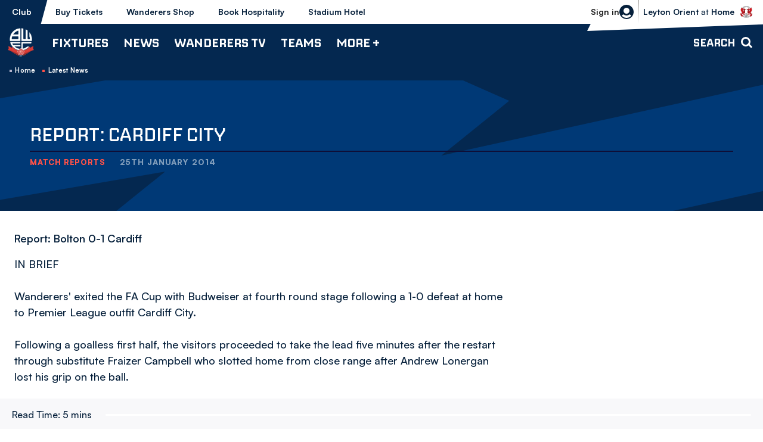

--- FILE ---
content_type: text/html; charset=UTF-8
request_url: https://www.bwfc.co.uk/news/2014/january/report-cardiff-city
body_size: 19213
content:
<!DOCTYPE html>
<html lang="en" dir="ltr" prefix="og: https://ogp.me/ns#">
  <head>
    <meta charset="utf-8" />
<script async="async" src="https://pagead2.googlesyndication.com/tag/js/gpt.js"></script>
<script type="text/javascript">window.ClubcastRegistry = window.ClubcastRegistry || [];</script>
<meta name="apple-itunes-app" content="app-id=6450113315" />
<script type="text/javascript">(function(w,d,s,l,i){w[l]=w[l]||[];var f=d.getElementsByTagName(s)[0],e=d.createElement(s);e.async=true;
e.src='https://api.clubcast.co.uk/analytics/cda.js?id='+i;f.parentNode.insertBefore(e,f);w.cde=w.cde||[];})
(window,document,'script','cda','bol');</script>
<meta name="description" content="Report: Bolton 0-1 Cardiff" />
<link rel="canonical" href="https://www.bwfc.co.uk/news/2014/january/report-cardiff-city" />
<meta property="og:url" content="https://www.bwfc.co.uk/news/2014/january/report-cardiff-city" />
<meta property="og:title" content="Report: Cardiff City | Bolton Wanderers FC" />
<meta property="og:description" content="Report: Bolton 0-1 Cardiff" />
<meta name="twitter:card" content="summary_large_image" />
<meta name="twitter:title" content="Report: Cardiff City | Bolton Wanderers FC" />
<meta name="twitter:description" content="Report: Bolton 0-1 Cardiff" />
<meta name="msapplication-TileColor" content="#003671" />
<meta name="theme-color" content="#ffffff" />
<meta name="Generator" content="Drupal 10 (https://www.drupal.org)" />
<meta name="MobileOptimized" content="width" />
<meta name="HandheldFriendly" content="true" />
<meta name="viewport" content="width=device-width, initial-scale=1.0" />
<link rel="manifest" href="/site.webmanifest" />
<link rel="apple-touch-icon" sizes="180x180" href="https://cdn.bwfc.co.uk/sites/default/files/favicons/apple-touch-icon.png" />
<link rel="icon" type="image/png" sizes="32x32" href="https://cdn.bwfc.co.uk/sites/default/files/favicons/favicon-32x32.png" />
<link rel="icon" type="image/png" sizes="16x16" href="https://cdn.bwfc.co.uk/sites/default/files/favicons/favicon-16x16.png" />
<link rel="manifest" href="https://cdn.bwfc.co.uk/sites/default/files/favicons/site.webmanifest" />
<link rel="mask-icon" href="https://cdn.bwfc.co.uk/sites/default/files/favicons/safari-pinned-tab.svg" color="#003671" />
<script>window.addEventListener('cc:onConsent', function(data) {
  if (data.detail.cookie.categories.includes('performance')) {
  (function(w,d,s,l,i){w[l]=w[l]||[];w[l].push({'gtm.start':new Date().getTime(),event:'gtm.js'});var f=d.getElementsByTagName(s)[0];var j=d.createElement(s);var dl=l!='dataLayer'?'&l='+l:'';j.src='https://www.googletagmanager.com/gtm.js?id='+i+dl+'';j.async=true;f.parentNode.insertBefore(j,f);})(window,document,'script','dataLayer','GTM-W3MC9CP');
  }
});</script>

    <title>Report: Cardiff City | Bolton Wanderers FC</title>
    <link rel="stylesheet" media="all" href="/sites/default/files/css/css_JB_Wb-r59cGK4Nwcjq5gf_kp6PfbbmPiC_nSDas_kT4.css?delta=0&amp;language=en&amp;theme=bolton&amp;include=[base64]" />
<link rel="stylesheet" media="all" href="/sites/default/files/css/css_VXEKoHB27WKT7Xaoeo7OQXCkpXSzjwUVylDvQ7-PaAs.css?delta=1&amp;language=en&amp;theme=bolton&amp;include=[base64]" />
<link rel="stylesheet" media="all" href="/themes/custom/bolton/css/style.95619da527109b02a4c3.css?t99zcy" />
<link rel="stylesheet" media="all" href="https://fonts.googleapis.com/css2?family=Inter:wght@400;600;700;800;900&amp;display=swap" />
<link rel="stylesheet" media="all" href="/themes/custom/clubcast/css/global.6ace93b4ec09693eb2e8.css?t99zcy" />
<link rel="stylesheet" media="all" href="/themes/custom/bolton/css/global.ed068de03d7bb458aabe.css?t99zcy" />
<link rel="stylesheet" media="all" href="/themes/custom/clubcast/css/mega_navigation.91987d90033ba08536ba.css?t99zcy" />
<link rel="stylesheet" media="all" href="/themes/custom/bolton/css/mega_navigation.c942d838eb521b62c7b4.css?t99zcy" />
<link rel="stylesheet" media="all" href="/themes/custom/clubcast/css/node_article.d94a28abf337620acfb2.css?t99zcy" />
<link rel="stylesheet" media="all" href="/themes/custom/bolton/css/node_article.9a14eef9b7eb042adf66.css?t99zcy" />
<link rel="stylesheet" media="all" href="/themes/custom/clubcast/css/node_article_full.31d6cfe0d16ae931b73c.css?t99zcy" />
<link rel="stylesheet" media="all" href="/themes/custom/bolton/css/textarea.8a606ded7164ed23a807.css?t99zcy" />
<link rel="stylesheet" media="all" href="/themes/custom/bolton/css/cookie_consent.68eb5101544fa5c9ecab.css?t99zcy" />
<link rel="stylesheet" media="all" href="/themes/custom/bolton/css/inline_nav.9603afbca10fca6a7337.css?t99zcy" />
<link rel="stylesheet" media="all" href="/sites/default/files/css/css_3ENI8J10WVrw1TZBt2EatVUqKkzHuQleXir2ZNh8yd8.css?delta=14&amp;language=en&amp;theme=bolton&amp;include=[base64]" />

    <script src="/sites/default/files/asset_injector/js/migrated_header_scripts_0-e50260c1600f6e6b20bc557cd50f83eb.js?t99zcy"></script>

  </head>
  <body class="path-node page-node-type-article">
        <a href="#main-content" class="visually-hidden focusable skip-link">
      Skip to main content
    </a>
    
      <div class="dialog-off-canvas-main-canvas" data-off-canvas-main-canvas>
    <div class="layout-container">
            <header role="banner" class="m-header m-header--article">
      <div class="m-header__inner">
                  <div class="m-header__logo">
            <a href="https://www.bwfc.co.uk/" class="m-header__logo-link">
              <span class="show-for-sr">Back to homepage</span>
                <img src="/themes/custom/bolton/files/logo-white.webp"  alt="Bolton Wanderers FC" title="Back to home" />
            </a>
          </div>
                  <div class="m-header__top-hat">
          <nav class="m-auxiliary-nav">
        <ul class="m-auxiliary-nav__menu">
          <li class="m-auxiliary-nav__menu-item">
            <a href="https://www.bwfc.co.uk/" class="m-auxiliary-nav__menu-link m-auxiliary-nav__menu-link--active">Club</a>
          </li>
          <li class="m-auxiliary-nav__menu-item">
            <a href="https://www.eticketing.co.uk/bwfc" class="m-auxiliary-nav__menu-link" target="_blank">Buy Tickets</a>
          </li>
          <li class="m-auxiliary-nav__menu-item">
            <a href="https://www.bwfcdirect.co.uk" class="m-auxiliary-nav__menu-link" target="_blank">Wanderers Shop</a>
          </li>
          <li class="m-auxiliary-nav__menu-item m-auxiliary-nav__menu-hospitality">
            <a href="https://www.eticketing.co.uk/bwfc/Hospitality/LandingPage" class="m-auxiliary-nav__menu-link" target="_blank">Book Hospitality</a>
          </li>
          <li class="m-auxiliary-nav__menu-item m-auxiliary-nav__menu-hotel">
            <a href="https://www.boltonstadiumhotel.co.uk/" class="m-auxiliary-nav__menu-link" target="_blank">Stadium Hotel</a>
          </li>
        </ul>
      </nav>
      <div class="m-header__actions">
        <button class="m-header__actions-btn js--toggle-account-menu" aria-label="Toggle account menu">
          <svg width="24" height="24" viewBox="0 0 24 24" class="m-header__actions-icon m-header__actions-icon--open">
            <title>Login/register</title>
            <path d="m23.94 13.208-.012.11a12.022 12.022 0 0 1-.064.492l.024-.161a11.972 11.972 0 0 1-1.077 3.565 11.965 11.965 0 0 1-.466.87l.053-.09a12.011 12.011 0 0 1-.818 1.234l.021-.028a12.052 12.052 0 0 1-.232.3l.024-.03A11.978 11.978 0 0 1 12 24 12.001 12.001 0 0 1 .112 13.649l.024.161a11.995 11.995 0 0 1-.076-.602l-.01-.11A12.066 12.066 0 0 1 0 12C0 5.373 5.373 0 12 0s12 5.373 12 12c0 .116-.002.231-.005.346L24 12a12.219 12.219 0 0 1-.05 1.098l-.01.11zm-6.818 2.937-.067.056A7.967 7.967 0 0 1 12 18a7.963 7.963 0 0 1-5.122-1.855 12.017 12.017 0 0 0-2.854 1.889A9.986 9.986 0 0 0 12 22a9.984 9.984 0 0 0 7.974-3.965 11.957 11.957 0 0 0-2.852-1.89zM12 5a5 5 0 1 0 0 10 5 5 0 0 0 0-10z" fill="#06203B" fill-rule="evenodd"/>
          </svg>
          <svg aria-hidden="true" class="m-header__actions-icon m-header__actions-icon--close" width="24" height="24" viewBox="0 0 24 24" xmlns="http://www.w3.org/2000/svg">
            <path d="M19.425 4.782a1 1 0 0 1 0 1.415l-5.304 5.302 5.304 5.304a1 1 0 0 1 0 1.415l-.707.707a1 1 0 0 1-1.415 0L12 13.62l-5.302 5.304a1 1 0 0 1-1.415 0l-.707-.707a1 1 0 0 1 0-1.415L9.878 11.5 4.575 6.197a1 1 0 0 1 0-1.415l.707-.707a1 1 0 0 1 1.415 0l5.302 5.303 5.304-5.303a1 1 0 0 1 1.415 0l.707.707z" fill-rule="evenodd"/>
          </svg>
                      <span class="m-header__actions-text">Sign in</span>
                  </button>
        <nav class="m-header-account">
                              <ul class="m-header-account__menu m-header-account__menu--logged-out">
            <li class="m-header-account__cta-label">
              <span>Welcome</span>
            </li>
            <li class="m-header-account__cta m-header-account__cta--login menu-item">
              <a class="m-header__actions-link" href="https://www.bwfc.co.uk/user/login" aria-label="Login">
                Login
                <span class="menu-item-icon"></span>
              </a>
            </li>
            <li class="m-header-account__cta m-header-account__cta--register menu-item">
              <a class="m-header__actions-link" href="https://www.bwfc.co.uk/user/register" aria-label="Register">
                Register
                <span class="menu-item-icon"></span>
              </a>
            </li>
            <li class="m-header-account__cta m-header-account__cta--register menu-item">
              <a class="m-header__actions-link" href="https://www.bwfc.co.uk/user/password" aria-label="Forgot password">
                Forgot Password
                <span class="menu-item-icon"></span>
              </a>
            </li>
          </ul>
                  </nav>
      </div>
              <div class="m-header__fixture">
          <a href="/fixture/view/5750">
            <span>Bolton Wanderers vs Leyton Orient</span>
          </a>
                      <div class="m-header__fixture-label text-uppercase">
              <strong>Leyton Orient</strong> at <strong>Home</strong>
            </div>
                    <div class="m-header__fixture-crest">
              <img loading="lazy" sizes="300px" srcset="https://cdn.bwfc.co.uk/icons/team/light/1x/id/93.png?version=2026011501 100w, https://cdn.bwfc.co.uk/icons/team/light/2x/id/93.png?version=2026011501 200w, https://cdn.bwfc.co.uk/icons/team/light/3x/id/93.png?version=2026011501 300w" src="https://cdn.bwfc.co.uk/icons/team/light/1x/id/93.png?version=2026011501" alt="" />


          </div>
        </div>
            </div>
                  <div class="m-header__main">
                          <button class="m-hamburger js--toggle-menu" type="button" aria-label="Toggle site navigation">
                  <span class="m-hamburger__box" aria-hidden="true">
                    <span class="m-hamburger__inner"></span>
                  </span>
                <strong class="m-hamburger__label m-hamburger__label--open">Menu</strong>
                <strong class="m-hamburger__label m-hamburger__label--close">Close</strong>
              </button>
                                      <div class="m-header__nav">
                                                    <div class="region region-primary-menu">
    <nav role="navigation" aria-labelledby="block-bolton-mega-navigation-menu" id="block-bolton-mega-navigation" class="block block-menu navigation menu--mega-navigation m-main-nav">
            
  <h2 class="visually-hidden" id="block-bolton-mega-navigation-menu">Mega Navigation</h2>
  

        

                        <ul class="m-main-nav__menu">
                                                        <li class="menu-item menu-item--expanded">
                <a href="/fixture/list/68" title="Fixtures">
                  Fixtures
                  <span class="menu-item-icon"></span>
                </a>
                                                          <ul class="submenu">
                                                        <li class="menu-item menu-item--expanded">
                <a href="/fixture/list/68" title="First Team">
                  First Team
                  <span class="menu-item-icon"></span>
                </a>
                                                          <ul class="submenu">
                                                        <li class="menu-item">
                <a href="/fixture/list/68" title="Fixtures">
                  Fixtures
                  <span class="menu-item-icon"></span>
                </a>
                              </li>
                                                            <li class="menu-item">
                <a href="/table/68" title="League Table">
                  League Table
                  <span class="menu-item-icon"></span>
                </a>
                              </li>
                                
        </ul>
    
                              </li>
                                                            <li class="menu-item menu-item--expanded">
                <a href="/fixture/list/4" title="B Team">
                  B Team
                  <span class="menu-item-icon"></span>
                </a>
                                                          <ul class="submenu">
                                                        <li class="menu-item">
                <a href="/fixture/list/4" title="Fixtures">
                  Fixtures
                  <span class="menu-item-icon"></span>
                </a>
                              </li>
                                                            <li class="menu-item">
                <a href="/table/4" title="League Table">
                  League Table
                  <span class="menu-item-icon"></span>
                </a>
                              </li>
                                
        </ul>
    
                              </li>
                                                            <li class="menu-item menu-item--expanded">
                <a href="/fixture/list/143" title="Youth Team">
                  Youth Team
                  <span class="menu-item-icon"></span>
                </a>
                                                          <ul class="submenu">
                                                        <li class="menu-item">
                <a href="/fixture/list/143" title="Fixtures">
                  Fixtures
                  <span class="menu-item-icon"></span>
                </a>
                              </li>
                                                            <li class="menu-item">
                <a href="/table/143" title="League Table">
                  League Table
                  <span class="menu-item-icon"></span>
                </a>
                              </li>
                                
        </ul>
    
                              </li>
                                                            <li class="menu-item menu-item--expanded">
                <a href="/fixture/list/861" title="Women">
                  Women
                  <span class="menu-item-icon"></span>
                </a>
                                                          <ul class="submenu">
                                                        <li class="menu-item">
                <a href="/fixture/list/861" title="Fixtures">
                  Fixtures
                  <span class="menu-item-icon"></span>
                </a>
                              </li>
                                                            <li class="menu-item">
                <a href="https://fulltime.thefa.com/table.html?league=4674028&amp;selectedSeason=382925243&amp;selectedDivision=319275546&amp;selectedCompetition=0&amp;selectedFixtureGroupKey=1_416501658" title="League Table">
                  League Table
                  <span class="menu-item-icon"></span>
                </a>
                              </li>
                                
        </ul>
    
                              </li>
                                
        </ul>
    
                              </li>
                                                            <li class="menu-item menu-item--expanded">
                <a href="/news" title="News">
                  News
                  <span class="menu-item-icon"></span>
                </a>
                                                          <ul class="submenu">
                                                        <li class="menu-item menu-item--expanded">
                <a href="/news?category=All&amp;field_tags_target_id=All" title="Team News">
                  Team News
                  <span class="menu-item-icon"></span>
                </a>
                                                          <ul class="submenu">
                                                        <li class="menu-item">
                <a href="/news?category=All&amp;field_tags_target_id=1283" title="First Team">
                  First Team
                  <span class="menu-item-icon"></span>
                </a>
                              </li>
                                                            <li class="menu-item">
                <a href="/news?category=All&amp;field_tags_target_id=1284" title="B Team">
                  B Team
                  <span class="menu-item-icon"></span>
                </a>
                              </li>
                                                            <li class="menu-item">
                <a href="/news?category=All&amp;field_tags_target_id=1285" title="Youth Team">
                  Youth Team
                  <span class="menu-item-icon"></span>
                </a>
                              </li>
                                                            <li class="menu-item">
                <a href="/news?category=2159&amp;field_tags_target_id=All" title="Women&#039;s Team">
                  Women's Team
                  <span class="menu-item-icon"></span>
                </a>
                              </li>
                                
        </ul>
    
                              </li>
                                                            <li class="menu-item menu-item--expanded">
                <a href="/news?category=All&amp;field_tags_target_id=All" title="Categories">
                  Categories
                  <span class="menu-item-icon"></span>
                </a>
                                                          <ul class="submenu">
                                                        <li class="menu-item">
                <a href="/news?category=1250&amp;field_tags_target_id=All" title="Club">
                  Club
                  <span class="menu-item-icon"></span>
                </a>
                              </li>
                                                            <li class="menu-item">
                <a href="/news?category=1256&amp;field_tags_target_id=All" title="Community">
                  Community
                  <span class="menu-item-icon"></span>
                </a>
                              </li>
                                                            <li class="menu-item">
                <a href="/news?category=1258&amp;field_tags_target_id=All" title="Commercial">
                  Commercial
                  <span class="menu-item-icon"></span>
                </a>
                              </li>
                                                            <li class="menu-item">
                <a href="/news?category=1254&amp;field_tags_target_id=All" title="Interviews">
                  Interviews
                  <span class="menu-item-icon"></span>
                </a>
                              </li>
                                
        </ul>
    
                              </li>
                                                            <li class="menu-item menu-item--expanded">
                <a href="/news?category=1257&amp;field_tags_target_id=All" title="Fixture News">
                  Fixture News
                  <span class="menu-item-icon"></span>
                </a>
                                                          <ul class="submenu">
                                                        <li class="menu-item">
                <a href="/news?category=1253&amp;field_tags_target_id=All" title="Match Previews">
                  Match Previews
                  <span class="menu-item-icon"></span>
                </a>
                              </li>
                                                            <li class="menu-item">
                <a href="/news?category=1252&amp;field_tags_target_id=All" title="Match Reports">
                  Match Reports
                  <span class="menu-item-icon"></span>
                </a>
                              </li>
                                                            <li class="menu-item">
                <a href="/news?category=1251&amp;field_tags_target_id=All" title="Ticketing">
                  Ticketing
                  <span class="menu-item-icon"></span>
                </a>
                              </li>
                                
        </ul>
    
                              </li>
                                
        </ul>
    
                              </li>
                                                            <li class="menu-item menu-item--expanded">
                <a href="/wanderers-tv" title="Wanderers TV">
                  Wanderers TV
                  <span class="menu-item-icon"></span>
                </a>
                                                          <ul class="submenu">
                                                        <li class="menu-item menu-item--expanded">
                <a href="/wanderers-tv" title="Watch">
                  Watch
                  <span class="menu-item-icon"></span>
                </a>
                                                          <ul class="submenu">
                                                        <li class="menu-item">
                <a href="https://www.bwfc.co.uk/video/live" title="Watch\Listen Live">
                  Watch\Listen Live
                  <span class="menu-item-icon"></span>
                </a>
                              </li>
                                                            <li class="menu-item">
                <a href="/video/section?feed=da07d8c8-f228-4932-8514-ab9a40419f37&amp;section=15379c45-b9fa-4b7e-881f-0d8d255684cf" title="Latest">
                  Latest
                  <span class="menu-item-icon"></span>
                </a>
                              </li>
                                                            <li class="menu-item">
                <a href="/video/section?feed=da07d8c8-f228-4932-8514-ab9a40419f37&amp;section=ee83d52a-14fc-44ff-a699-3b415640a0a5" title="Highlights">
                  Highlights
                  <span class="menu-item-icon"></span>
                </a>
                              </li>
                                                            <li class="menu-item">
                <a href="/video/section?feed=da07d8c8-f228-4932-8514-ab9a40419f37&amp;section=9d74d5f7-cfde-4e8e-8e4a-0b7341fa5a15" title="Extended Highlights">
                  Extended Highlights
                  <span class="menu-item-icon"></span>
                </a>
                              </li>
                                                            <li class="menu-item">
                <a href="/wanderers-tv" title="Full Match Replays">
                  Full Match Replays
                  <span class="menu-item-icon"></span>
                </a>
                              </li>
                                                            <li class="menu-item">
                <a href="/video/section?feed=da07d8c8-f228-4932-8514-ab9a40419f37&amp;section=7bae00a1-5948-4de6-be31-ffd8312a1977" title="Manager Interviews">
                  Manager Interviews
                  <span class="menu-item-icon"></span>
                </a>
                              </li>
                                                            <li class="menu-item">
                <a href="/video/section?feed=da07d8c8-f228-4932-8514-ab9a40419f37&amp;section=73acf28a-c043-4c73-9680-efd84b17ef2c" title="Player Interviews">
                  Player Interviews
                  <span class="menu-item-icon"></span>
                </a>
                              </li>
                                                            <li class="menu-item">
                <a href="/video/section?feed=da07d8c8-f228-4932-8514-ab9a40419f37&amp;section=e6335ac2-5ba5-41a1-81ef-4e2fa68834dc" title="Women&#039;s Team">
                  Women's Team
                  <span class="menu-item-icon"></span>
                </a>
                              </li>
                                                            <li class="menu-item">
                <a href="/video/section?feed=da07d8c8-f228-4932-8514-ab9a40419f37&amp;section=56b82491-c36c-4aee-b230-5312aa433acb" title="Inside Matchday">
                  Inside Matchday
                  <span class="menu-item-icon"></span>
                </a>
                              </li>
                                                            <li class="menu-item">
                <a href="/video/section?feed=da07d8c8-f228-4932-8514-ab9a40419f37&amp;section=525aa2b3-dad1-4f07-ac4b-eeb827f45e9b" title="Behind The Scenes">
                  Behind The Scenes
                  <span class="menu-item-icon"></span>
                </a>
                              </li>
                                                            <li class="menu-item">
                <a href="/video/section?feed=da07d8c8-f228-4932-8514-ab9a40419f37&amp;section=b1355183-8631-4466-a3a6-8f601ba42f52" title="The Archive">
                  The Archive
                  <span class="menu-item-icon"></span>
                </a>
                              </li>
                                                            <li class="menu-item">
                <a href="/video/section?feed=da07d8c8-f228-4932-8514-ab9a40419f37&amp;section=fb898b0f-35c2-42ef-96df-6795fdbfb39c" title="The Vault">
                  The Vault
                  <span class="menu-item-icon"></span>
                </a>
                              </li>
                                
        </ul>
    
                              </li>
                                                            <li class="menu-item menu-item--expanded">
                <a href="/subscriptions-and-passes" title="Subscriptions &amp; Passes ">
                  Subscriptions & Passes 
                  <span class="menu-item-icon"></span>
                </a>
                                                          <ul class="submenu">
                                                        <li class="menu-item">
                <a href="/subscriptions-and-passes" title="Subscribe / Buy Passes">
                  Subscribe / Buy Passes
                  <span class="menu-item-icon"></span>
                </a>
                              </li>
                                
        </ul>
    
                              </li>
                                                            <li class="menu-item menu-item--expanded">
                <a href="" title="Key Information">
                  Key Information
                  <span class="menu-item-icon"></span>
                </a>
                                                          <ul class="submenu">
                                                        <li class="menu-item">
                <a href="/user/register" title="Create Wanderers Account">
                  Create Wanderers Account
                  <span class="menu-item-icon"></span>
                </a>
                              </li>
                                                            <li class="menu-item">
                <a href="/wanderers-tv/key-information/faqs" title="FAQs">
                  FAQs
                  <span class="menu-item-icon"></span>
                </a>
                              </li>
                                                            <li class="menu-item">
                <a href="/user/login" title="My Account">
                  My Account
                  <span class="menu-item-icon"></span>
                </a>
                              </li>
                                                            <li class="menu-item">
                <a href="/wanderers-tv/key-information/ts-and-cs" title="Ts and Cs ">
                  Ts and Cs 
                  <span class="menu-item-icon"></span>
                </a>
                              </li>
                                                            <li class="menu-item">
                <a href="/contact-wanderers-tv/contact" title="Contact">
                  Contact
                  <span class="menu-item-icon"></span>
                </a>
                              </li>
                                
        </ul>
    
                              </li>
                                
        </ul>
    
                              </li>
                                                            <li class="menu-item menu-item--expanded">
                <a href="/teams" title="Teams">
                  Teams
                  <span class="menu-item-icon"></span>
                </a>
                                                          <ul class="submenu">
                                                        <li class="menu-item menu-item--expanded">
                <a href="/squad/68" title="First Team">
                  First Team
                  <span class="menu-item-icon"></span>
                </a>
                                                          <ul class="submenu">
                                                        <li class="menu-item">
                <a href="/squad/68" title="Players">
                  Players
                  <span class="menu-item-icon"></span>
                </a>
                              </li>
                                                            <li class="menu-item">
                <a href="/staff/First%20Team" title="Management &amp; Staff">
                  Management & Staff
                  <span class="menu-item-icon"></span>
                </a>
                              </li>
                                                            <li class="menu-item">
                <a href="/news?category=All&amp;field_tags_target_id=1283" title="Team News">
                  Team News
                  <span class="menu-item-icon"></span>
                </a>
                              </li>
                                                            <li class="menu-item">
                <a href="/fixture/list/68" title="Fixtures">
                  Fixtures
                  <span class="menu-item-icon"></span>
                </a>
                              </li>
                                                            <li class="menu-item">
                <a href="/table/68" title="League Table">
                  League Table
                  <span class="menu-item-icon"></span>
                </a>
                              </li>
                                
        </ul>
    
                              </li>
                                                            <li class="menu-item menu-item--expanded">
                <a href="/staff/B%20Team" title="B Team">
                  B Team
                  <span class="menu-item-icon"></span>
                </a>
                                                          <ul class="submenu">
                                                        <li class="menu-item">
                <a href="/squad/4" title="Players">
                  Players
                  <span class="menu-item-icon"></span>
                </a>
                              </li>
                                                            <li class="menu-item">
                <a href="/staff/B%20Team" title="Management &amp; Staff">
                  Management & Staff
                  <span class="menu-item-icon"></span>
                </a>
                              </li>
                                                            <li class="menu-item">
                <a href="/news?category=All&amp;field_tags_target_id=1284" title="Team News">
                  Team News
                  <span class="menu-item-icon"></span>
                </a>
                              </li>
                                
        </ul>
    
                              </li>
                                                            <li class="menu-item menu-item--expanded">
                <a href="/staff/Youth%20Team" title="Youth Team">
                  Youth Team
                  <span class="menu-item-icon"></span>
                </a>
                                                          <ul class="submenu">
                                                        <li class="menu-item">
                <a href="/squad/143" title="Players">
                  Players
                  <span class="menu-item-icon"></span>
                </a>
                              </li>
                                                            <li class="menu-item">
                <a href="/staff/Youth%20Team" title="Management &amp; Staff">
                  Management & Staff
                  <span class="menu-item-icon"></span>
                </a>
                              </li>
                                                            <li class="menu-item">
                <a href="/news?category=All&amp;field_tags_target_id=1285" title="Team News">
                  Team News
                  <span class="menu-item-icon"></span>
                </a>
                              </li>
                                
        </ul>
    
                              </li>
                                                            <li class="menu-item menu-item--expanded">
                <a href="/squad/861" title="Women">
                  Women
                  <span class="menu-item-icon"></span>
                </a>
                                                          <ul class="submenu">
                                                        <li class="menu-item">
                <a href="/squad/861" title="Players">
                  Players
                  <span class="menu-item-icon"></span>
                </a>
                              </li>
                                                            <li class="menu-item">
                <a href="/staff/women" title="Management &amp; Staff">
                  Management & Staff
                  <span class="menu-item-icon"></span>
                </a>
                              </li>
                                
        </ul>
    
                              </li>
                                
        </ul>
    
                              </li>
                                                            <li class="menu-item menu-item--expanded">
                <a href="" title="More +">
                  More +
                  <span class="menu-item-icon"></span>
                </a>
                                                          <ul class="submenu">
                                                        <li class="menu-item menu-item--expanded">
                <a href="/club" title="Club">
                  Club
                  <span class="menu-item-icon"></span>
                </a>
                                                          <ul class="submenu">
                                                        <li class="menu-item">
                <a href="/club/history" title="History">
                  History
                  <span class="menu-item-icon"></span>
                </a>
                              </li>
                                                            <li class="menu-item">
                <a href="/club/honours" title="Honours">
                  Honours
                  <span class="menu-item-icon"></span>
                </a>
                              </li>
                                                            <li class="menu-item">
                <a href="/club/directory" title="Directory">
                  Directory
                  <span class="menu-item-icon"></span>
                </a>
                              </li>
                                                            <li class="menu-item">
                <a href="/club/policies-reports" title="Policies &amp; Reports">
                  Policies & Reports
                  <span class="menu-item-icon"></span>
                </a>
                              </li>
                                                            <li class="menu-item">
                <a href="/vacancies" title="Vacancies">
                  Vacancies
                  <span class="menu-item-icon"></span>
                </a>
                              </li>
                                                            <li class="menu-item">
                <a href="/club/equality-diversity-and-inclusion" title="Equality, Diversity and Inclusion">
                  Equality, Diversity and Inclusion
                  <span class="menu-item-icon"></span>
                </a>
                              </li>
                                                            <li class="menu-item">
                <a href="/club/one-wanderers-family-safeguarding" title="One Wanderers Family - Safeguarding">
                  One Wanderers Family - Safeguarding
                  <span class="menu-item-icon"></span>
                </a>
                              </li>
                                                            <li class="menu-item">
                <a href="/form/contact" title="Contact">
                  Contact
                  <span class="menu-item-icon"></span>
                </a>
                              </li>
                                                            <li class="menu-item">
                <a href="/club/company-details" title="Company Details">
                  Company Details
                  <span class="menu-item-icon"></span>
                </a>
                              </li>
                                
        </ul>
    
                              </li>
                                                            <li class="menu-item menu-item--expanded">
                <a href="/commercial" title="Commercial">
                  Commercial
                  <span class="menu-item-icon"></span>
                </a>
                                                          <ul class="submenu">
                                                        <li class="menu-item">
                <a href="https://www.wanderersmobile.co.uk/" title="Wanderers Mobile">
                  Wanderers Mobile
                  <span class="menu-item-icon"></span>
                </a>
                              </li>
                                                            <li class="menu-item">
                <a href="/more/commercial/matchday-sponsorship" title="Matchday Sponsorship">
                  Matchday Sponsorship
                  <span class="menu-item-icon"></span>
                </a>
                              </li>
                                                            <li class="menu-item">
                <a href="/more/commercial/player-sponsorship" title="Player Sponsorship">
                  Player Sponsorship
                  <span class="menu-item-icon"></span>
                </a>
                              </li>
                                                            <li class="menu-item">
                <a href="/commercial/advertising" title="Advertising">
                  Advertising
                  <span class="menu-item-icon"></span>
                </a>
                              </li>
                                                            <li class="menu-item">
                <a href="/commercial/business-partnerships-leds" title="Business Partnerships (LEDs)">
                  Business Partnerships (LEDs)
                  <span class="menu-item-icon"></span>
                </a>
                              </li>
                                                            <li class="menu-item">
                <a href="https://www.bwfc.co.uk/stadium-tours" title="Stadium Tours">
                  Stadium Tours
                  <span class="menu-item-icon"></span>
                </a>
                              </li>
                                                            <li class="menu-item">
                <a href="/commercial/wanderers-business-club" title="Wanderers Business Club">
                  Wanderers Business Club
                  <span class="menu-item-icon"></span>
                </a>
                              </li>
                                                            <li class="menu-item">
                <a href="/commercial/club-partners" title="Club Partners">
                  Club Partners
                  <span class="menu-item-icon"></span>
                </a>
                              </li>
                                                            <li class="menu-item">
                <a href="/commercial/international-football-development" title="International Football Development">
                  International Football Development
                  <span class="menu-item-icon"></span>
                </a>
                              </li>
                                                            <li class="menu-item">
                <a href="/commercial/fan-stones" title="Fan Stones">
                  Fan Stones
                  <span class="menu-item-icon"></span>
                </a>
                              </li>
                                
        </ul>
    
                              </li>
                                                            <li class="menu-item menu-item--expanded">
                <a href="/club-bolton" title="Club Bolton">
                  Club Bolton
                  <span class="menu-item-icon"></span>
                </a>
                                                          <ul class="submenu">
                                                        <li class="menu-item">
                <a href="/more/club-bolton/202526-seasonal-hospitality" title="2025/26 | Seasonal Hospitality">
                  2025/26 | Seasonal Hospitality
                  <span class="menu-item-icon"></span>
                </a>
                              </li>
                                                            <li class="menu-item">
                <a href="/match-match-hospitality" title="Match-by-Match Hospitality">
                  Match-by-Match Hospitality
                  <span class="menu-item-icon"></span>
                </a>
                              </li>
                                                            <li class="menu-item">
                <a href="/more/club-bolton/202425-hospitality/weddings-whites" title="Weddings at Whites">
                  Weddings at Whites
                  <span class="menu-item-icon"></span>
                </a>
                              </li>
                                                            <li class="menu-item">
                <a href="/commercial/club-bolton/upcoming-events" title="Upcoming Events">
                  Upcoming Events
                  <span class="menu-item-icon"></span>
                </a>
                              </li>
                                                            <li class="menu-item">
                <a href="/commercial/club-bolton/conferences" title="Conferences">
                  Conferences
                  <span class="menu-item-icon"></span>
                </a>
                              </li>
                                                            <li class="menu-item">
                <a href="/club-bolton/boxoso-premier-suite" title="Boxoso Premier Suite">
                  Boxoso Premier Suite
                  <span class="menu-item-icon"></span>
                </a>
                              </li>
                                                            <li class="menu-item">
                <a href="/more/club-bolton/enquire-now" title="Enquire Now">
                  Enquire Now
                  <span class="menu-item-icon"></span>
                </a>
                              </li>
                                
        </ul>
    
                              </li>
                                                            <li class="menu-item menu-item--expanded">
                <a href="/fans" title="Fans">
                  Fans
                  <span class="menu-item-icon"></span>
                </a>
                                                          <ul class="submenu">
                                                        <li class="menu-item">
                <a href="/fans" title="Fan &amp; Visitor Information">
                  Fan & Visitor Information
                  <span class="menu-item-icon"></span>
                </a>
                              </li>
                                                            <li class="menu-item">
                <a href="/fans/junior-whites" title="Junior Whites">
                  Junior Whites
                  <span class="menu-item-icon"></span>
                </a>
                              </li>
                                                            <li class="menu-item">
                <a href="/fans/matchday-buses" title="Matchday Buses">
                  Matchday Buses
                  <span class="menu-item-icon"></span>
                </a>
                              </li>
                                                            <li class="menu-item">
                <a href="/fans/fan-requests" title="Fan Requests">
                  Fan Requests
                  <span class="menu-item-icon"></span>
                </a>
                              </li>
                                                            <li class="menu-item">
                <a href="/fans/bwfc-supporters-trust" title="BWFC Supporters&#039; Trust">
                  BWFC Supporters' Trust
                  <span class="menu-item-icon"></span>
                </a>
                              </li>
                                                            <li class="menu-item">
                <a href="/fans/supporter-charter" title="Supporter Charter">
                  Supporter Charter
                  <span class="menu-item-icon"></span>
                </a>
                              </li>
                                                            <li class="menu-item">
                <a href="/fans/disabled-supporters" title="Disabled Supporters ">
                  Disabled Supporters 
                  <span class="menu-item-icon"></span>
                </a>
                              </li>
                                                            <li class="menu-item">
                <a href="/fans/bwda-lotteries" title="BWDA Lotteries">
                  BWDA Lotteries
                  <span class="menu-item-icon"></span>
                </a>
                              </li>
                                                            <li class="menu-item">
                <a href="https://cdn.bwfc.co.uk/sites/default/files/2025-07/Bolton%20Wanderers%20Fan%20Engagement%20Plan%202526.pdf" title="Fan Engagement Plan 2025/26">
                  Fan Engagement Plan 2025/26
                  <span class="menu-item-icon"></span>
                </a>
                              </li>
                                                            <li class="menu-item">
                <a href="/more/fans/one-wanderers-family" title="One Wanderers Family ">
                  One Wanderers Family 
                  <span class="menu-item-icon"></span>
                </a>
                              </li>
                                
        </ul>
    
                              </li>
                                                            <li class="menu-item menu-item--expanded">
                <a href="/tickets" title="Tickets">
                  Tickets
                  <span class="menu-item-icon"></span>
                </a>
                                                          <ul class="submenu">
                                                        <li class="menu-item">
                <a href="https://www.bwfc.co.uk/news/flexi-tickets-memberships-launched" title="2025/26 Flexi Tickets">
                  2025/26 Flexi Tickets
                  <span class="menu-item-icon"></span>
                </a>
                              </li>
                                                            <li class="menu-item menu-item--expanded">
                <a href="https://cdn.bwfc.co.uk/sites/default/files/2025-08/Bolton%20Wanderers%20Home%20Supporter%20Guide.pdf" title="Home Supporter Guide">
                  Home Supporter Guide
                  <span class="menu-item-icon"></span>
                </a>
                                                          <ul class="submenu">
                                                        <li class="menu-item">
                <a href="https://cdn.bwfc.co.uk/sites/default/files/2025-10/25%2026%20Away%20Fans%20guide.pdf" title="Away Supporter Guide">
                  Away Supporter Guide
                  <span class="menu-item-icon"></span>
                </a>
                              </li>
                                
        </ul>
    
                              </li>
                                                            <li class="menu-item">
                <a href="/official-membership" title="Official Membership ">
                  Official Membership 
                  <span class="menu-item-icon"></span>
                </a>
                              </li>
                                                            <li class="menu-item">
                <a href="https://www.eticketing.co.uk/bwfc" title="Buy Tickets">
                  Buy Tickets
                  <span class="menu-item-icon"></span>
                </a>
                              </li>
                                
        </ul>
    
                              </li>
                                                            <li class="menu-item menu-item--expanded">
                <a href="/more-bwfc" title="More From BWFC">
                  More From BWFC
                  <span class="menu-item-icon"></span>
                </a>
                                                          <ul class="submenu">
                                                        <li class="menu-item">
                <a href="https://www.ebuyer.com/boltonwanderers" title="ebuyer Affiliate Program">
                  ebuyer Affiliate Program
                  <span class="menu-item-icon"></span>
                </a>
                              </li>
                                                            <li class="menu-item">
                <a href="https://www.bwitc.org.uk/" title="BWitC">
                  BWitC
                  <span class="menu-item-icon"></span>
                </a>
                              </li>
                                                            <li class="menu-item">
                <a href="https://www.boltonstadiumhotel.co.uk/" title="Bolton Stadium Hotel">
                  Bolton Stadium Hotel
                  <span class="menu-item-icon"></span>
                </a>
                              </li>
                                
        </ul>
    
                              </li>
                                
        </ul>
    
                              </li>
                                
        </ul>
    

  <div class="m-main-nav__mega-bg"></div>

  </nav>
<div class="views-exposed-form m-form-exposed m-search block block-views block-views-exposed-filter-blockcc-search-page-1" data-drupal-selector="views-exposed-form-cc-search-page-1" id="block-bolton-search">
  
    
      <form action="/search" method="get" id="views-exposed-form-cc-search-page-1" accept-charset="UTF-8">
  <div class="form--inline clearfix">
  <div class="js-form-item form-item js-form-type-textfield form-type-textfield js-form-item-results-for form-item-results-for">
      <label for="edit-results-for">Search</label>
        <input data-drupal-selector="edit-results-for" type="text" id="edit-results-for" name="results_for" value="" size="30" maxlength="128" class="form-text" />

        </div>
<div data-drupal-selector="edit-actions" class="form-actions js-form-wrapper form-wrapper" id="edit-actions"><input data-drupal-selector="edit-submit-cc-search" type="submit" id="edit-submit-cc-search" value="Apply" class="button js-form-submit form-submit" />
</div>

</div>

</form>

  </div>

  </div>

                                
              </div>
                                                  <div class="m-header__search">
                <button class="m-header__search-btn js--toggle-search" type="button" aria-label="Toggle search">
                    <span class="m-header__search-btn-text m-header__search-btn-text--open">Search</span>
  <span class="m-header__search-btn-text m-header__search-btn-text--close">Close</span>
                                      <svg aria-hidden="true" class="m-header__search-btn-icon js--toggle-search--open" width="24" height="24" viewBox="0 0 24 24" xmlns="http://www.w3.org/2000/svg">
    <title>Search Icon</title>
    <g fill="#fff" fill-rule="evenodd">
      <path d="M11 3a8 8 0 1 1 0 16 8 8 0 0 1 0-16zm0 3a5 5 0 1 0 0 10 5 5 0 0 0 0-10z"/>
      <path d="m14.61 16.232 2.122-2.121 4.596 4.596a1.5 1.5 0 0 1-2.12 2.121l-4.597-4.596z"/>
    </g>
  </svg>
                    <svg aria-hidden="true" class="m-header__search-btn-icon js--toggle-search--close" width="24" height="24" viewBox="0 0 24 24" xmlns="http://www.w3.org/2000/svg">
    <path d="M19.425 4.782a1 1 0 0 1 0 1.415l-5.304 5.302 5.304 5.304a1 1 0 0 1 0 1.415l-.707.707a1 1 0 0 1-1.415 0L12 13.62l-5.302 5.304a1 1 0 0 1-1.415 0l-.707-.707a1 1 0 0 1 0-1.415L9.878 11.5 4.575 6.197a1 1 0 0 1 0-1.415l.707-.707a1 1 0 0 1 1.415 0l5.302 5.303 5.304-5.303a1 1 0 0 1 1.415 0l.707.707z" fill="#fff" fill-rule="evenodd"/>
  </svg>
                </button>
              </div>
                      </div>
              </div>
    </header>
  
  
    <div class="region region-breadcrumb">
    <div id="block-bolton-breadcrumbs" class="block block-system block-system-breadcrumb-block">
  
    
        <nav role="navigation" aria-labelledby="system-breadcrumb" class="m-breadcrumb">
    <h2 id="system-breadcrumb" class="visually-hidden">Breadcrumb</h2>
    <ol class="m-breadcrumb__list">
          <li class="m-breadcrumb__item">
                  <a class="m-breadcrumb__link" href="/">Home</a>
              </li>
          <li class="m-breadcrumb__item">
                  <a class="m-breadcrumb__link" href="/news">Latest News</a>
              </li>
        </ol>
  </nav>

  </div>

  </div>


    <div class="region region-highlighted">
    <div data-drupal-messages-fallback class="hidden"></div>

  </div>

  

  <main role="main">
    <a id="main-content" tabindex="-1"></a>    <div class="layout-content">

                <div class="region region-content">
    <div id="block-bolton-content" class="block block-system block-system-main-block">
  
    
      

<article class="m-article node node--type-article node--promoted node--view-mode-full">
      <div class="m-article__hero m-article__hero--empty">
              <div class="m-article__hero-content">
                                    <div class="m-article__category">
                <div class="m-article__category-inner">
                  Match Reports
                </div>
              </div>
                                            <h1 class="m-article__heading">Report: Cardiff City</h1>
                                          <div class="m-article__date">
              <div class="m-article__date-inner">
                <span class="js--reltime" data-timestamp="1390662000">25th January 2014</span>
              </div>
            </div>
                  </div>
                              </div>
      <div class="m-article__container">
                  <div class="m-article__sidebar">
          <div class="m-article__sidebar-inner"></div>
        </div>
      
                      <div class="m-article__content">
                      <div class="m-textarea paragraph paragraph--type--textarea paragraph--view-mode--default">
          
  <div class="clearfix text-formatted field field--name-field-main-text field--type-text-long field--label-hidden field__items">
        <div class="field__item"><p><strong>Report: Bolton 0-1 Cardiff</strong></p>
<div>IN BRIEF</div><div><br></div><div>Wanderers' exited the FA Cup with Budweiser at fourth round stage following a 1-0 defeat at home to Premier League outfit Cardiff City.</div><div><br></div><div>Following a goalless first half, the visitors proceeded to take the lead five minutes after the restart through substitute Fraizer Campbell who slotted home from close range after Andrew Lonergan lost his grip on the ball.</div><div><br></div><div>The Whites did throw men forward in a bid to rescue the tie, but their efforts were to prove fruitless as the Bluebirds held out to progress.</div><div><br></div><div>TEAM NEWS</div><div><br></div><div>Dougie Freedman made three changes to the side which started against Reading last time out, with Craig Davies, Medo and Chris Eagles coming into the first eleven in place of David Ngog, Darren Pratley and Mark Davies.</div><div><br></div><div>The visitors’ side also saw the inclusion of two former Wanderers loanees in the form of Kevin McNaughton and Joe Mason.</div><div><br></div><div>FIRST HALF</div><div><br></div><div>It was clear to see from the outset that both sides were keen to mark their territory early on, with Peter Whittingham threatening for the visitors while Davies and Neil Danns combined well inside four minutes.</div><div><br></div><div>Cardiff would enjoy the first real opportunity of the game however with seven minutes on the clock as both Mason and Aron Gunnarsson unleashed efforts which were blocked by the Bolton backline before Chung-Yong Lee smuggled the ball to safety.</div><div><br></div><div>Wanderers responded almost immediately though, with Eagles’ lofty ball into the area being cleared away by Ben Turner with Davies ready to pounce while the former’s shot from the resulting corner was deflected past the post.</div><div><br></div><div>The chance appeared to breathe life into the hosts as Danns played a beautifully crafted ball into the path of Eagles soon after, but the winger’s pull back eluded the advancing Bolton strike force.</div><div><br></div><div>Following a spurt of pressure, the tempo of the game appeared to lull somewhat with the majority of play taking place in the middle third of the pitch.</div><div><br></div><div>Chung-Yong Lee did unleash an ambitious effort from just outside the area with 20 minutes on the clock, but the South Korean’s shot flew just wide of the upright.</div><div><br></div><div>With the ascendancy falling in Cardiff’s favour after a period of frustration for both sides, Ole Gunnar Solskjaer’s side almost snatched the lead on the half hour mark as Mark Hudson’s header floated across the face of goal, but nobody was able to meet it to Wanderers’ relief.</div><div><br></div><div>As the half drew to its conclusion, Magnus Wolff Eikrem enjoyed a chance for the Bluebirds but couldn’t convert, while Chung-Yong spurned a glorious opportunity as he scuffed his shot through a crowded penalty area to ensure that the first period would end goalless.</div><div><br></div><div>SECOND HALF</div><div><br></div><div>Wanderers started the second period with gusto as Jay Spearing and Chung-Yong Lee combined to set up Davies for a free header, but the frontman was deemed to be offside.</div><div><br></div><div>No sooner had the Whites enjoyed an opportunity to take the lead however, Cardiff proceeded to open the scoring in fortuitous circumstances in the 50th minute as substitute Fraizer Campbell capitalised on a mistake from Andrew Lonergan before slotting the ball home from close range.</div><div><br></div><div>The goal had clearly given the Bluebirds a much needed confidence boost, with Wanderers visibly disappointed to find themselves behind following such a solid first half performance.</div><div><br></div><div>Campbell almost had his second of the game shortly after following chaos in the Bolton penalty area, but the striker’s header was well over the crossbar.</div><div><br></div><div>Having weathered a period of Cardiff pressure, Wanderers almost snatched an equaliser as Danns put David Marshall under the cosh as he forced the goalkeeper into a smart save following an impressive run.</div><div><br></div><div>Davies was next to test the Cardiff keeper as his shot deflected off Kevin Theophile-Catherine, but the shot stopper did well to prevent his effort from sneaking in at the near post.</div><div><br></div><div>Frustration was clearly setting in for the Whites as a solid Cardiff defence stood firm, but their prayers were almost answered as Marshall pulled off a superb reflex save to prevent Alex Baptiste’s curling shot which had taken a deflection off Turner finding the back of the net.</div><div><br></div><div>Sensing that the tide could be about to turn in Wanderers’ favour, Dougie Freedman proceeded to throw Andre Moritz and Sanmi Odelusi into the mix in a bid to pull his side level.</div><div><br></div><div>The introduction of the pair almost worked instant dividends as the former whipped a dangerous free-kick into the area, but Chung-Yong Lee was unable to get his header on target with the goal at his mercy.</div><div><br></div><div>As the clock ran down, Wanderers were left shouting for a penalty kick as Matt Mills went down inside the area but the referee was unmoved while Campbell almost put the result beyond doubt on the stroke of full time, but the striker's effort fizzed past the post.</div><div><br></div><div>Despite a late rally however, Wanderers' efforts to force a replay were to be in vain as the Bluebirds held out for the victory.</div><div><br></div></div>
  </div>
      </div>

                                        </div>
      
              </div>
  <div class="m-progress-bar">
    <div class="m-progress-bar__label">
      <span class="m-progress__content-length">Read Time:</span> <span class="m-progress__time-length">5 mins</span>
    </div>
    <div class="m-progress-bar__outer">
      <div class="m-progress-bar__inner"></div>
    </div>
  </div>
</article>
          <div class="o-related-news field field--name-field-show-related-news field--type-boolean field--label-hidden field__items">
  
                <div class="field__item">
        
            </div>
          </div>

  
  </div>

  </div>

          </div>  </main>

      <footer role="contentinfo" class="m-footer">
      <div class="m-footer__inner">
                  <div class="m-footer__row">
            <div class="m-footer-cta">
              <div class="m-footer-cta__inner">
                                  <div class="m-footer-cta__block">
                                                              <div class="m-footer__founding-member">
    <div class="m-footer__founding-member-inner">
              <div class="m-footer__founding-member-crest">
          <img src="/themes/custom/bolton/files/efl-badge.png"  alt="English Football League" />
        </div>
            <div class="m-footer__founding-member-content">
        <div class="m-footer__founding-member-header">
          <div class="m-footer__founding-member-flag m-footer__founding-member-flag--left">
            <img src="/themes/custom/bolton/files/flag-left.svg"  alt="Founding member flag" />
          </div>
          <h5 class="m-footer__founding-member-heading">One of the founding twelve</h5>
          <div class="m-footer__founding-member-flag m-footer__founding-member-flag--right">
            <img src="/themes/custom/bolton/files/flag-right.svg"  alt="Founding member flag" />
          </div>
        </div>
        <div class="m-footer__founding-member-body">
          <p>Formed in 1888 by Bolton Wanderers and 11 other founding members, the English Football League is the world's original league football competition.</p>
        </div>
      </div>
    </div>
  </div>
                  </div>
                                                                                  <div class="m-footer-cta__block">
                                                              <nav class="m-social">
    <ul class="m-social__menu">
      <li>
        <a href="https://www.facebook.com/officialbwfc/?locale=en_GB" rel="nofollow" target="_blank">
          <span class="m-social__menu-link-span">Facebook</span>
          <svg width="30" height="30" viewBox="0 0 30 30" xmlns="http://www.w3.org/2000/svg">
            <path d="M15 0c8.25 0 15 6.784 15 15.075C30 22.538 24.6 28.72 17.475 30l-.18-.147c.157-.023.314-.048.472-.077V19.267h3.326l.68-4.174h-4.006v-2.907c0-1.192.454-2.086 2.268-2.086H22V6.298C20.942 6.15 19.733 6 18.674 6c-3.476 0-5.895 2.087-5.895 5.814v3.28H9v4.173h3.779v10.51l.014.001-.268.222C5.4 28.719 0 22.538 0 15.075 0 6.785 6.75 0 15 0z" fill-rule="nonzero"/>
          </svg>
        </a>
      </li>
      <li>
        <a href="https://www.threads.net/@officialbwfc" rel="nofollow" target="_blank">
          <span class="m-social__menu-link-span">Threads</span>
          <svg width="32px" height="32px" viewBox="0 0 32 32" version="1.1" xmlns="http://www.w3.org/2000/svg" xmlns:xlink="http://www.w3.org/1999/xlink">
            <g id="Icon-/-Social-/-Threads" stroke="none" stroke-width="1" fill-rule="evenodd">
              <g id="Threads_(app)_logo" transform="translate(6, 4)" fill-rule="nonzero">
                <path d="M16.067125,11.1235375 C15.96375,11.0739875 15.85875,11.0263 15.752375,10.9806375 C15.567125,7.567275 13.702,5.613125 10.5702375,5.593125 C10.55605,5.5930375 10.5419375,5.5930375 10.52775,5.5930375 C8.65455,5.5930375 7.0966375,6.3926125 6.13775,7.8475875 L7.860125,9.0291 C8.57645,7.9422875 9.70065,7.7106 10.528575,7.7106 C10.5381375,7.7106 10.5477375,7.7106 10.5572,7.7106875 C11.588375,7.7172625 12.3665,8.017075 12.870125,8.60175 C13.236625,9.0274125 13.48175,9.615625 13.603125,10.357975 C12.688875,10.2025875 11.700125,10.1548125 10.643125,10.2154125 C7.6655875,10.386925 5.7513875,12.1234875 5.87995,14.5365 C5.9451875,15.7605 6.5549625,16.8135 7.596875,17.501375 C8.4778,18.082875 9.612375,18.36725 10.7915375,18.302875 C12.34875,18.2175 13.570375,17.623375 14.422625,16.537 C15.069875,15.712 15.47925,14.642875 15.66,13.29575 C16.402125,13.743625 16.952125,14.333 17.255875,15.0415 C17.772375,16.245875 17.8025,18.225 16.187625,19.8385 C14.77275,21.252 13.072,21.8635 10.5016875,21.882375 C7.650525,21.86125 5.494225,20.946875 4.0922625,19.164625 C2.7794375,17.49575 2.1009625,15.08525 2.07565,12 C2.1009625,8.914725 2.7794375,6.5042 4.0922625,4.8353375 C5.494225,3.0531125 7.6504875,2.13875 10.50165,2.1175625 C13.3735,2.1389125 15.567375,3.057675 17.023,4.8485 C17.73675,5.7267 18.274875,6.8311 18.629625,8.1187875 L20.648,7.580275 C20.218,5.995275 19.541375,4.6294625 18.620625,3.49675 C16.7545,1.200835 14.02525,0.0243935 10.5086875,0 L10.4946125,0 C6.9852,0.02430875 4.2865125,1.205225 2.4735375,3.5099125 C0.8602375,5.5608 0.02805,8.4144625 0,11.9915625 L0,12 L0,12.0084375 C0.02805,15.5855 0.8602375,18.43925 2.4735375,20.490125 C4.2865125,22.79475 6.9852,23.97575 10.4946125,24 L10.5086875,24 C13.62875,23.978375 15.828,23.1615 17.63975,21.351375 C20.010125,18.98325 19.93875,16.014875 19.1575,14.192625 C18.597,12.885875 17.528375,11.824525 16.067125,11.1235375 Z M10.6800625,16.188375 C9.3750625,16.261875 8.0193,15.676125 7.95245,14.4215 C7.9029,13.49125 8.614475,12.45325 10.76015,12.3296 C11.005875,12.315425 11.247,12.3085 11.483875,12.3085 C12.26325,12.3085 12.992375,12.3842125 13.65525,12.529125 C13.408,15.616875 11.95775,16.11825 10.6800625,16.188375 Z" id="Shape"></path>
              </g>
            </g>
          </svg>
        </a>
      </li>
      <li>
        <a href="https://uk.linkedin.com/company/bolton-wanderers-football-club" rel="nofollow" target="_blank">
          <span class="m-social__menu-link-span">LinkedIn</span>
          <svg xmlns="http://www.w3.org/2000/svg" width="24" height="24" viewBox="0 0 24 24">
            <path d="M19 0h-14c-2.761 0-5 2.239-5 5v14c0 2.761 2.239 5 5 5h14c2.762 0 5-2.239 5-5v-14c0-2.761-2.238-5-5-5zm-11 19h-3v-11h3v11zm-1.5-12.268c-.966 0-1.75-.79-1.75-1.764s.784-1.764 1.75-1.764 1.75.79 1.75 1.764-.783 1.764-1.75 1.764zm13.5 12.268h-3v-5.604c0-3.368-4-3.113-4 0v5.604h-3v-11h3v1.765c1.396-2.586 7-2.777 7 2.476v6.759z"/>
          </svg>
        </a>
      </li>
      <li>
        <a href="https://twitter.com/OfficialBWFC" rel="nofollow" target="_blank">
          <span class="m-social__menu-link-span">X (Twitter)</span>
          <svg width="32px" height="32px" viewBox="0 0 32 32">
            <title>X Icon</title>
              <g transform="translate(4, 4)" fill-rule="nonzero">
                <path d="M14.28326,10.38568 L23.2178,0 L21.1006,0 L13.34274,9.01774 L7.14656,0 L0,0 L9.36984,13.63642 L0,24.5274 L2.11732,24.5274 L10.30982,15.00436 L16.85344,24.5274 L24,24.5274 L14.28274,10.38568 L14.28326,10.38568 Z M11.3833,13.75656 L10.43394,12.39868 L2.88022,1.593888 L6.1323,1.593888 L12.22824,10.3137 L13.1776,11.67158 L21.1016,23.006 L17.84952,23.006 L11.3833,13.75708 L11.3833,13.75656 Z"></path>
              </g>
          </svg>
        </a>
      </li>
      <li>
        <a href="https://www.instagram.com/officialbwfc/" rel="nofollow" target="_blank">
          <span class="m-social__menu-link-span">Instagram</span>
            <svg width="28" height="28" viewBox="0 0 28 28" xmlns="http://www.w3.org/2000/svg">
              <path d="M14.655 0h.303l.812.002c1.41.003 2.146.013 2.804.033l.23.008c.304.011.606.025.968.041 1.49.068 2.508.305 3.398.65.921.359 1.702.837 2.48 1.616a6.863 6.863 0 0 1 1.615 2.48c.346.89.583 1.907.65 3.398.015.316.027.587.037.854l.008.229c.027.803.037 1.673.04 3.731v1.916c-.003 1.96-.012 2.842-.036 3.616l-.008.23c-.01.304-.024.606-.04.968-.068 1.49-.305 2.508-.651 3.398a6.862 6.862 0 0 1-1.615 2.48 6.863 6.863 0 0 1-2.48 1.615c-.89.346-1.908.583-3.398.65-.362.017-.664.03-.969.041l-.23.008c-.773.024-1.656.033-3.615.035h-1.916c-2.058-.002-2.928-.012-3.731-.039l-.229-.008c-.267-.01-.538-.022-.854-.036-1.49-.068-2.508-.305-3.399-.651a6.863 6.863 0 0 1-2.48-1.615 6.862 6.862 0 0 1-1.614-2.48c-.346-.89-.583-1.908-.651-3.398-.017-.362-.03-.664-.04-.969l-.009-.23a96.76 96.76 0 0 1-.033-2.803L0 14.958v-1.916l.002-.812c.003-1.493.014-2.231.037-2.92l.008-.228c.01-.267.023-.538.037-.854.068-1.49.305-2.508.65-3.399A6.863 6.863 0 0 1 2.35 2.35 6.862 6.862 0 0 1 4.83.736C5.72.389 6.736.152 8.227.085c.316-.015.587-.028.854-.038L9.311.04A91.72 91.72 0 0 1 12.23.002L13.042 0h1.613zm.313 2.523h-1.936c-2.862.002-3.352.02-4.69.08-1.364.063-2.106.291-2.599.483a4.337 4.337 0 0 0-1.61 1.047c-.49.49-.793.957-1.047 1.61-.192.493-.42 1.235-.482 2.6-.061 1.337-.079 1.827-.081 4.689v1.936c.002 2.862.02 3.351.08 4.689.063 1.365.291 2.106.483 2.6.254.653.557 1.12 1.047 1.61.49.49.957.793 1.61 1.047.493.191 1.235.42 2.6.482.369.016.673.03.98.04l.233.008c.665.02 1.421.03 2.916.032h.56l.304.001h2.192c2.374-.005 2.884-.025 4.129-.081 1.365-.063 2.106-.29 2.6-.482a4.337 4.337 0 0 0 1.61-1.048c.49-.49.793-.956 1.047-1.61.191-.493.42-1.234.482-2.599l.032-.75.009-.231a91.9 91.9 0 0 0 .039-3.149v-.56l.001-.304v-1.631l-.001-.56c-.003-1.495-.011-2.25-.032-2.916l-.007-.232a93.27 93.27 0 0 0-.041-.981c-.063-1.365-.29-2.107-.482-2.6a4.34 4.34 0 0 0-1.048-1.61 4.338 4.338 0 0 0-1.61-1.047c-.493-.192-1.234-.42-2.599-.482-1.338-.061-1.827-.079-4.69-.081zM14 7.5a7 7 0 1 1 0 14 7 7 0 0 1 0-14zm0 2.8c-2.21 0-4 1.88-4 4.2 0 2.32 1.79 4.2 4 4.2 2.209 0 4-1.88 4-4.2 0-2.32-1.791-4.2-4-4.2zM21.5 5a1.5 1.5 0 1 1 0 3 1.5 1.5 0 0 1 0-3z" fill-rule="nonzero"/>
            </svg>
        </a>
      </li>
      <li>
        <a href="https://www.tiktok.com/@officialbwfc" rel="nofollow" target="_blank">
          <span class="m-social__menu-link-span">TikTok</span>
          <svg width="24" height="28" viewBox="0 0 24 28" xmlns="http://www.w3.org/2000/svg">
            <path d="M7.53 27.953c-.496-.116-1.026-.198-1.51-.36a8.333 8.333 0 0 1-5.687-6.325 8.685 8.685 0 0 1 2.515-8.817 9.502 9.502 0 0 1 5.466-2.33c.427-.058.877-.081 1.338-.116v4.659c-.6.151-1.21.28-1.81.454a10.86 10.86 0 0 0-1.154.466 3.712 3.712 0 0 0-2.008 2.15 3.76 3.76 0 0 0 .174 2.952 4.166 4.166 0 0 0 2.66 2.385 4.118 4.118 0 0 0 3.51-.569 4.46 4.46 0 0 0 1.615-2.9c.121-.735.18-1.48.173-2.224V.14a1.176 1.176 0 0 1 0-.14h4.545a7.459 7.459 0 0 0 2.525 5.241 6.452 6.452 0 0 0 3.876 1.328v4.496a10.227 10.227 0 0 1-6.401-1.875v8.246a12.73 12.73 0 0 1-.566 3.948 9.211 9.211 0 0 1-5.697 6.127c-.64.198-1.291.362-1.95.489l-1.614-.047z" fill-rule="nonzero"/>
          </svg>
        </a>
      </li>
    </ul>
  </nav>
                  </div>
                              </div>
            </div>
          </div>
                          <div class="m-footer__row">
              <div class="region region-footer">
    <div id="block-bolton-ads" class="block block-block-content block-block-content25facf32-6329-4de0-ba89-b5bfdb154c81">
  
    
      
  <div class="clearfix text-formatted field field--name-body field--type-text-with-summary field--label-hidden field__items">
        <div class="field__item"><div style="display:flex;flex-flow:row wrap;justify-content:center;"><div style="flex:1 1 33.33%;max-width:250px;padding:0 8px;position:relative;"><a href="https://www.bwfc.co.uk/subscriptions-and-passes"><img alt="AD 1" data-entity-type="file" src="https://cdn.bwfc.co.uk/sites/default/files/inline-images/August%202023%20Website%20adverts.jpg"></a></div><div style="flex:1 1 33.33%;max-width:250px;padding:0 8px;position:relative;"><a href="https://www.bwfc.co.uk/commercial/club-bolton/club-bolton-hospitality"><img alt="AD 2" src="https://cdn.bwfc.co.uk/sites/default/files/2024-03/August%202023%20Website%20adverts3.jpg"></a></div></div><div style="display:flex;flex-flow:row wrap;justify-content:center;"><div style="flex:1 1 33.33%;margin:16px;max-width:350px;position:relative;"><a href="https://www.wanderersmobile.co.uk/"><img alt="Wanderers mobile" data-entity-type="file" src="https://cdn.bwfc.co.uk/sites/default/files/2025-12/z5lvudfixdewm3agg_ceyq83bkpq-wanderers-mobile-colour-on-white.png"></a></div></div></div>
  </div>
  </div>
<div class="cc-sponsors-logo block block-clubcast-core block-cc-sponsors-logo-block" id="block-sponsorslogoblockbasedonselectedlevels">
  
    
        <div class="m-footer-sponsors">
    <div class="m-footer-sponsors__inner">
              <div class="m-footer-sponsors__row m-footer-sponsors__row--primary">
          <ul class="m-footer-sponsors__list">
                          <li class="m-footer-sponsors__item">
                <div class="cc_sponsor_entity m-sponsor m-sponsor--light" role="contentinfo">
  <div class="m-sponsor__image">
    <a href="https&#x3A;&#x2F;&#x2F;www.toughsheet.co.uk&#x2F;" title="Toughsheet" data-id="16" rel="sponsored" onclick="window.cde&&window.cde.push(['sponsors','click',this.getAttribute('title'),null,{id1:this.getAttribute('data-id')}])">
      <article class="media media--type-cc-sponsor-entity media--view-mode-light">
  
      
  <div class="field field--name-field-media-cc-sponsor field--type-image field--label-hidden field__items">
        <div class="field__item">    <img loading="lazy" style="object-fit: cover; object-position: 50% 50%; font-family: &#039;object-fit:cover;object-position:50% 50%&#039;" srcset="https://cdn.bwfc.co.uk/sites/default/files/styles/medium/public/2023-09/toughsheet.png?itok=fUq0KIXM 220w" sizes="220px" width="220" height="134" src="https://cdn.bwfc.co.uk/sites/default/files/styles/medium/public/2023-09/toughsheet.png?itok=fUq0KIXM" alt="Toughsheet" />


</div>
  </div>
  </article>

    </a>
  </div>
</div>

              </li>
                          <li class="m-footer-sponsors__item">
                <div class="cc_sponsor_entity m-sponsor m-sponsor--light" role="contentinfo">
  <div class="m-sponsor__image">
    <a href="https&#x3A;&#x2F;&#x2F;www.victorianplumbing.co.uk&#x2F;" title="Victorian&#x20;Plumbing" data-id="12" rel="sponsored" onclick="window.cde&&window.cde.push(['sponsors','click',this.getAttribute('title'),null,{id1:this.getAttribute('data-id')}])">
      <article class="media media--type-cc-sponsor-entity media--view-mode-light">
  
      
  <div class="field field--name-field-media-cc-sponsor field--type-image field--label-hidden field__items">
        <div class="field__item">    <img loading="lazy" style="object-fit: cover; object-position: 50% 50%; font-family: &#039;object-fit:cover;object-position:50% 50%&#039;" srcset="https://cdn.bwfc.co.uk/sites/default/files/styles/medium/public/2023-09/victorian_pluming.png?itok=dg6HpO-a 220w" sizes="220px" width="220" height="134" src="https://cdn.bwfc.co.uk/sites/default/files/styles/medium/public/2023-09/victorian_pluming.png?itok=dg6HpO-a" alt="Victorian Plumbing" />


</div>
  </div>
  </article>

    </a>
  </div>
</div>

              </li>
                      </ul>
        </div>
              <div class="m-footer-sponsors__row m-footer-sponsors__row--secondary">
          <ul class="m-footer-sponsors__list">
                          <li class="m-footer-sponsors__item">
                <div class="cc_sponsor_entity m-sponsor m-sponsor--light" role="contentinfo">
  <div class="m-sponsor__image">
    <a href="https&#x3A;&#x2F;&#x2F;www.nationwidefrankingsense.co.uk&#x2F;" title="Franking&#x20;Sense" data-id="5" rel="sponsored" onclick="window.cde&&window.cde.push(['sponsors','click',this.getAttribute('title'),null,{id1:this.getAttribute('data-id')}])">
      <article class="media media--type-cc-sponsor-entity media--view-mode-light">
  
      
  <div class="field field--name-field-media-cc-sponsor field--type-image field--label-hidden field__items">
        <div class="field__item">    <img loading="lazy" style="object-fit: cover; object-position: 50% 50%; font-family: &#039;object-fit:cover;object-position:50% 50%&#039;" srcset="https://cdn.bwfc.co.uk/sites/default/files/styles/medium/public/2023-09/franking_sense.png?itok=oxA9KeGs 220w" sizes="220px" width="220" height="134" src="https://cdn.bwfc.co.uk/sites/default/files/styles/medium/public/2023-09/franking_sense.png?itok=oxA9KeGs" alt="Franking Sense" />


</div>
  </div>
  </article>

    </a>
  </div>
</div>

              </li>
                          <li class="m-footer-sponsors__item">
                <div class="cc_sponsor_entity m-sponsor m-sponsor--light" role="contentinfo">
  <div class="m-sponsor__image">
    <a href="https&#x3A;&#x2F;&#x2F;www.macron.com&#x2F;uk&#x2F;" title="Macron" data-id="14" rel="sponsored" onclick="window.cde&&window.cde.push(['sponsors','click',this.getAttribute('title'),null,{id1:this.getAttribute('data-id')}])">
      <article class="media media--type-cc-sponsor-entity media--view-mode-light">
  
      
  <div class="field field--name-field-media-cc-sponsor field--type-image field--label-hidden field__items">
        <div class="field__item">    <img loading="lazy" style="object-fit: cover; object-position: 50% 50%; font-family: &#039;object-fit:cover;object-position:50% 50%&#039;" srcset="https://cdn.bwfc.co.uk/sites/default/files/styles/medium/public/2023-09/macron.png?itok=GVghVfEb 220w" sizes="220px" width="220" height="134" src="https://cdn.bwfc.co.uk/sites/default/files/styles/medium/public/2023-09/macron.png?itok=GVghVfEb" alt="Macron" />


</div>
  </div>
  </article>

    </a>
  </div>
</div>

              </li>
                          <li class="m-footer-sponsors__item">
                <div class="cc_sponsor_entity m-sponsor m-sponsor--light" role="contentinfo">
  <div class="m-sponsor__image">
    <a href="https&#x3A;&#x2F;&#x2F;eventura.com&#x2F;" title="eventura" data-id="7" rel="sponsored" onclick="window.cde&&window.cde.push(['sponsors','click',this.getAttribute('title'),null,{id1:this.getAttribute('data-id')}])">
      <article class="media media--type-cc-sponsor-entity media--view-mode-light">
  
      
  <div class="field field--name-field-media-cc-sponsor field--type-image field--label-hidden field__items">
        <div class="field__item">    <img loading="lazy" style="object-fit: cover; object-position: 50% 50%; font-family: &#039;object-fit:cover;object-position:50% 50%&#039;" srcset="https://cdn.bwfc.co.uk/sites/default/files/styles/medium/public/2023-09/eventura.png?itok=ksIB-DHK 220w" sizes="220px" width="220" height="134" src="https://cdn.bwfc.co.uk/sites/default/files/styles/medium/public/2023-09/eventura.png?itok=ksIB-DHK" alt="Eventura" />


</div>
  </div>
  </article>

    </a>
  </div>
</div>

              </li>
                          <li class="m-footer-sponsors__item">
                <div class="cc_sponsor_entity m-sponsor m-sponsor--light" role="contentinfo">
  <div class="m-sponsor__image">
    <a href="https&#x3A;&#x2F;&#x2F;www.carrspasties.co.uk&#x2F;" title="Carrs&#x20;Pasties" data-id="6" rel="sponsored" onclick="window.cde&&window.cde.push(['sponsors','click',this.getAttribute('title'),null,{id1:this.getAttribute('data-id')}])">
      <article class="media media--type-cc-sponsor-entity media--view-mode-light">
  
      
  <div class="field field--name-field-media-cc-sponsor field--type-image field--label-hidden field__items">
        <div class="field__item">    <img loading="lazy" style="object-fit: cover; object-position: 50% 50%; font-family: &#039;object-fit:cover;object-position:50% 50%&#039;" srcset="https://cdn.bwfc.co.uk/sites/default/files/styles/medium/public/2023-09/carrspasties.png?itok=wuUTMh82 220w" sizes="220px" width="220" height="134" src="https://cdn.bwfc.co.uk/sites/default/files/styles/medium/public/2023-09/carrspasties.png?itok=wuUTMh82" alt="Carrs Pasties" />


</div>
  </div>
  </article>

    </a>
  </div>
</div>

              </li>
                          <li class="m-footer-sponsors__item">
                <div class="cc_sponsor_entity m-sponsor m-sponsor--light" role="contentinfo">
  <div class="m-sponsor__image">
    <a href="https&#x3A;&#x2F;&#x2F;www.kia.com&#x2F;uk&#x2F;dealers&#x2F;bolton&#x2F;" title="Kia&#x20;Bolton" data-id="8" rel="sponsored" onclick="window.cde&&window.cde.push(['sponsors','click',this.getAttribute('title'),null,{id1:this.getAttribute('data-id')}])">
      <article class="media media--type-cc-sponsor-entity media--view-mode-light">
  
      
  <div class="field field--name-field-media-cc-sponsor field--type-image field--label-hidden field__items">
        <div class="field__item">    <img loading="lazy" style="object-fit: cover; object-position: 50% 50%; font-family: &#039;object-fit:cover;object-position:50% 50%&#039;" srcset="https://cdn.bwfc.co.uk/sites/default/files/styles/medium/public/2023-09/kia_bolton.png?itok=O2nUqSJN 220w" sizes="220px" width="220" height="134" src="https://cdn.bwfc.co.uk/sites/default/files/styles/medium/public/2023-09/kia_bolton.png?itok=O2nUqSJN" alt="Bolton Kia" />


</div>
  </div>
  </article>

    </a>
  </div>
</div>

              </li>
                          <li class="m-footer-sponsors__item">
                <div class="cc_sponsor_entity m-sponsor m-sponsor--light" role="contentinfo">
  <div class="m-sponsor__image">
    <a href="https&#x3A;&#x2F;&#x2F;www.sefirst.com&#x2F;" title="Sustainable&#x20;Energy&#x20;First" data-id="33" rel="sponsored" onclick="window.cde&&window.cde.push(['sponsors','click',this.getAttribute('title'),null,{id1:this.getAttribute('data-id')}])">
      <article class="media media--type-cc-sponsor-entity media--view-mode-light">
  
      
  <div class="field field--name-field-media-cc-sponsor field--type-image field--label-hidden field__items">
        <div class="field__item">    <img loading="lazy" style="object-fit: cover; object-position: 50% 50%; font-family: &#039;object-fit:cover;object-position:50% 50%&#039;" srcset="https://cdn.bwfc.co.uk/sites/default/files/styles/medium/public/2023-09/sustainable_energy_first.png?itok=wpEEuvgv 220w" sizes="220px" width="220" height="134" src="https://cdn.bwfc.co.uk/sites/default/files/styles/medium/public/2023-09/sustainable_energy_first.png?itok=wpEEuvgv" alt="Sustainable Energy First" />


</div>
  </div>
  </article>

    </a>
  </div>
</div>

              </li>
                          <li class="m-footer-sponsors__item">
                <div class="cc_sponsor_entity m-sponsor m-sponsor--light" role="contentinfo">
  <div class="m-sponsor__image">
    <a href="https&#x3A;&#x2F;&#x2F;www.leasingoptions.co.uk&#x2F;" title="Leasing&#x20;options" data-id="15" rel="sponsored" onclick="window.cde&&window.cde.push(['sponsors','click',this.getAttribute('title'),null,{id1:this.getAttribute('data-id')}])">
      <article class="media media--type-cc-sponsor-entity media--view-mode-light">
  
      
  <div class="field field--name-field-media-cc-sponsor field--type-image field--label-hidden field__items">
        <div class="field__item">    <img loading="lazy" style="object-fit: cover; object-position: 50% 50%; font-family: &#039;object-fit:cover;object-position:50% 50%&#039;" srcset="https://cdn.bwfc.co.uk/sites/default/files/styles/medium/public/2023-09/leasing_options.png?itok=-RDj2Vn9 220w" sizes="220px" width="220" height="134" src="https://cdn.bwfc.co.uk/sites/default/files/styles/medium/public/2023-09/leasing_options.png?itok=-RDj2Vn9" alt="Leasing Options" />


</div>
  </div>
  </article>

    </a>
  </div>
</div>

              </li>
                          <li class="m-footer-sponsors__item">
                <div class="cc_sponsor_entity m-sponsor m-sponsor--light" role="contentinfo">
  <div class="m-sponsor__image">
    <a href="https&#x3A;&#x2F;&#x2F;appliednutrition.uk&#x2F;" title="Applied&#x20;Nutrition" data-id="18" rel="sponsored" onclick="window.cde&&window.cde.push(['sponsors','click',this.getAttribute('title'),null,{id1:this.getAttribute('data-id')}])">
      <article class="media media--type-cc-sponsor-entity media--view-mode-light">
  
      
  <div class="field field--name-field-media-cc-sponsor field--type-image field--label-hidden field__items">
        <div class="field__item">    <img loading="lazy" style="object-fit: cover; object-position: 50% 50%; font-family: &#039;object-fit:cover;object-position:50% 50%&#039;" srcset="https://cdn.bwfc.co.uk/sites/default/files/styles/medium/public/2023-09/applied_nutrition.png?itok=aOhwUQOe 220w" sizes="220px" width="220" height="134" src="https://cdn.bwfc.co.uk/sites/default/files/styles/medium/public/2023-09/applied_nutrition.png?itok=aOhwUQOe" alt="Applied Nutrition" />


</div>
  </div>
  </article>

    </a>
  </div>
</div>

              </li>
                          <li class="m-footer-sponsors__item">
                <div class="cc_sponsor_entity m-sponsor m-sponsor--light" role="contentinfo">
  <div class="m-sponsor__image">
    <a href="https&#x3A;&#x2F;&#x2F;www.theboltonnews.co.uk&#x2F;" title="Bolton&#x20;News" data-id="13" rel="sponsored" onclick="window.cde&&window.cde.push(['sponsors','click',this.getAttribute('title'),null,{id1:this.getAttribute('data-id')}])">
      <article class="media media--type-cc-sponsor-entity media--view-mode-light">
  
      
  <div class="field field--name-field-media-cc-sponsor field--type-image field--label-hidden field__items">
        <div class="field__item">    <img loading="lazy" style="object-fit: cover; object-position: 50% 50%; font-family: &#039;object-fit:cover;object-position:50% 50%&#039;" srcset="https://cdn.bwfc.co.uk/sites/default/files/styles/medium/public/2023-09/bolton_news.png?itok=ZOxepPhG 220w" sizes="220px" width="220" height="134" src="https://cdn.bwfc.co.uk/sites/default/files/styles/medium/public/2023-09/bolton_news.png?itok=ZOxepPhG" alt="The Bolton News" />


</div>
  </div>
  </article>

    </a>
  </div>
</div>

              </li>
                          <li class="m-footer-sponsors__item">
                <div class="cc_sponsor_entity m-sponsor m-sponsor--light" role="contentinfo">
  <div class="m-sponsor__image">
    <a href="https&#x3A;&#x2F;&#x2F;www.davidlloyd.co.uk" title="David&#x20;Lloyd" data-id="41" rel="sponsored" onclick="window.cde&&window.cde.push(['sponsors','click',this.getAttribute('title'),null,{id1:this.getAttribute('data-id')}])">
      <article class="media media--type-cc-sponsor-entity media--view-mode-light">
  
      
  <div class="field field--name-field-media-cc-sponsor field--type-image field--label-hidden field__items">
        <div class="field__item">    <img loading="lazy" style="object-fit: cover; object-position: 50% 50%; font-family: &#039;object-fit:cover;object-position:50% 50%&#039;" srcset="https://cdn.bwfc.co.uk/sites/default/files/styles/medium/public/2023-09/david_lloyd3x.png?itok=OCDVQINL 220w" sizes="220px" width="220" height="134" src="https://cdn.bwfc.co.uk/sites/default/files/styles/medium/public/2023-09/david_lloyd3x.png?itok=OCDVQINL" alt="David Lloyd" />


</div>
  </div>
  </article>

    </a>
  </div>
</div>

              </li>
                          <li class="m-footer-sponsors__item">
                <div class="cc_sponsor_entity m-sponsor m-sponsor--light" role="contentinfo">
  <div class="m-sponsor__image">
    <a href="https&#x3A;&#x2F;&#x2F;whitesbeaconsfield.co.uk&#x2F;&#x3F;utm_source&#x3D;bing&amp;utm_medium&#x3D;paid&amp;utm_campaign&#x3D;482407337&amp;utm_content&#x3D;1234751899100681&amp;utm_term&#x3D;whites&#x25;20beaconsfield&amp;gadid&#x3D;&amp;msclkid&#x3D;8eb47bb49db6138706891e692c302454" title="Whites&#x20;Beaconsfield" data-id="50" rel="sponsored" onclick="window.cde&&window.cde.push(['sponsors','click',this.getAttribute('title'),null,{id1:this.getAttribute('data-id')}])">
      <article class="media media--type-cc-sponsor-entity media--view-mode-light">
  
      
  <div class="field field--name-field-media-cc-sponsor field--type-image field--label-hidden field__items">
        <div class="field__item">    <img loading="lazy" style="object-fit: cover; object-position: 50% 50%; font-family: &#039;object-fit:cover;object-position:50% 50%&#039;" srcset="https://cdn.bwfc.co.uk/sites/default/files/styles/medium/public/2024-03/wb_new.jpg?itok=kdlSlT0h 220w" sizes="220px" width="220" height="124" src="https://cdn.bwfc.co.uk/sites/default/files/styles/medium/public/2024-03/wb_new.jpg?itok=kdlSlT0h" alt="WB" />


</div>
  </div>
  </article>

    </a>
  </div>
</div>

              </li>
                          <li class="m-footer-sponsors__item">
                <div class="cc_sponsor_entity m-sponsor m-sponsor--light" role="contentinfo">
  <div class="m-sponsor__image">
    <a href="https&#x3A;&#x2F;&#x2F;www.ebuyer.com&#x2F;" title="Ebuyer" data-id="56" rel="sponsored" onclick="window.cde&&window.cde.push(['sponsors','click',this.getAttribute('title'),null,{id1:this.getAttribute('data-id')}])">
      <article class="media media--type-cc-sponsor-entity media--view-mode-light">
  
      
  <div class="field field--name-field-media-cc-sponsor field--type-image field--label-hidden field__items">
        <div class="field__item">    <img loading="lazy" style="object-fit: cover; object-position: 50% 50%; font-family: &#039;object-fit:cover;object-position:50% 50%&#039;" srcset="https://cdn.bwfc.co.uk/sites/default/files/styles/medium/public/2024-06/ebuyer.jpg?itok=6yFWf6Sa 220w" sizes="220px" width="220" height="124" src="https://cdn.bwfc.co.uk/sites/default/files/styles/medium/public/2024-06/ebuyer.jpg?itok=6yFWf6Sa" alt="Ebuyer" />


</div>
  </div>
  </article>

    </a>
  </div>
</div>

              </li>
                          <li class="m-footer-sponsors__item">
                <div class="cc_sponsor_entity m-sponsor m-sponsor--light" role="contentinfo">
  <div class="m-sponsor__image">
    <a href="https&#x3A;&#x2F;&#x2F;www.boxoso.co.uk&#x2F;" title="Boxoso" data-id="92" rel="sponsored" onclick="window.cde&&window.cde.push(['sponsors','click',this.getAttribute('title'),null,{id1:this.getAttribute('data-id')}])">
      <article class="media media--type-cc-sponsor-entity media--view-mode-light">
  
      
  <div class="field field--name-field-media-cc-sponsor field--type-image field--label-hidden field__items">
        <div class="field__item">    <img loading="lazy" style="object-fit: cover; object-position: 50% 50%; font-family: &#039;object-fit:cover;object-position:50% 50%&#039;" srcset="https://cdn.bwfc.co.uk/sites/default/files/styles/medium/public/2025-01/boxoso.png?itok=qHhEmSOE 220w" sizes="220px" width="220" height="134" src="https://cdn.bwfc.co.uk/sites/default/files/styles/medium/public/2025-01/boxoso.png?itok=qHhEmSOE" alt="Boxoso" />


</div>
  </div>
  </article>

    </a>
  </div>
</div>

              </li>
                          <li class="m-footer-sponsors__item">
                <div class="cc_sponsor_entity m-sponsor m-sponsor--light" role="contentinfo">
  <div class="m-sponsor__image">
    <a href="https&#x3A;&#x2F;&#x2F;www.destinology.co.uk&#x2F;" title="Destinology" data-id="101" rel="sponsored" onclick="window.cde&&window.cde.push(['sponsors','click',this.getAttribute('title'),null,{id1:this.getAttribute('data-id')}])">
      <article class="media media--type-cc-sponsor-entity media--view-mode-light">
  
      
  <div class="field field--name-field-media-cc-sponsor field--type-image field--label-hidden field__items">
        <div class="field__item">    <img loading="lazy" style="object-fit: cover; object-position: 50% 50%; font-family: &#039;object-fit:cover;object-position:50% 50%&#039;" srcset="https://cdn.bwfc.co.uk/sites/default/files/styles/medium/public/2025-07/destinology_website_1.png.jpeg?itok=jALIXdC_ 220w" sizes="220px" width="220" height="110" src="https://cdn.bwfc.co.uk/sites/default/files/styles/medium/public/2025-07/destinology_website_1.png.jpeg?itok=jALIXdC_" alt="Destinology" />


</div>
  </div>
  </article>

    </a>
  </div>
</div>

              </li>
                          <li class="m-footer-sponsors__item">
                <div class="cc_sponsor_entity m-sponsor m-sponsor--light" role="contentinfo">
  <div class="m-sponsor__image">
    <a href="https&#x3A;&#x2F;&#x2F;www.dreams2reality.co.uk&#x2F;" title="Dreams&#x20;to&#x20;Reality" data-id="140" rel="sponsored" onclick="window.cde&&window.cde.push(['sponsors','click',this.getAttribute('title'),null,{id1:this.getAttribute('data-id')}])">
      <article class="media media--type-cc-sponsor-entity media--view-mode-light">
  
      
  <div class="field field--name-field-media-cc-sponsor field--type-image field--label-hidden field__items">
        <div class="field__item">    <img loading="lazy" style="object-fit: cover; object-position: 50% 50%; font-family: &#039;object-fit:cover;object-position:50% 50%&#039;" srcset="https://cdn.bwfc.co.uk/sites/default/files/styles/medium/public/2025-07/dreams_2_reality_0.png?itok=vglUaoWK 220w" sizes="220px" width="220" height="124" src="https://cdn.bwfc.co.uk/sites/default/files/styles/medium/public/2025-07/dreams_2_reality_0.png?itok=vglUaoWK" alt="dreams_2_reality" />


</div>
  </div>
  </article>

    </a>
  </div>
</div>

              </li>
                          <li class="m-footer-sponsors__item">
                <div class="cc_sponsor_entity m-sponsor m-sponsor--light" role="contentinfo">
  <div class="m-sponsor__image">
    <a href="https&#x3A;&#x2F;&#x2F;suitsmecard.com&#x2F;boltonwanderers" title="SuitsMe" data-id="154" rel="sponsored" onclick="window.cde&&window.cde.push(['sponsors','click',this.getAttribute('title'),null,{id1:this.getAttribute('data-id')}])">
      <article class="media media--type-cc-sponsor-entity media--view-mode-light">
  
      
  <div class="field field--name-field-media-cc-sponsor field--type-image field--label-hidden field__items">
        <div class="field__item">    <img loading="lazy" style="object-fit: cover; object-position: 50% 50%; font-family: &#039;object-fit:cover;object-position:50% 50%&#039;" srcset="https://cdn.bwfc.co.uk/sites/default/files/styles/medium/public/2025-08/2021-fintech-bank-suits-me-new-logo-design-2.jpg?itok=7rOBxeHC 220w" sizes="220px" width="220" height="136" src="https://cdn.bwfc.co.uk/sites/default/files/styles/medium/public/2025-08/2021-fintech-bank-suits-me-new-logo-design-2.jpg?itok=7rOBxeHC" alt="Suits Me" />


</div>
  </div>
  </article>

    </a>
  </div>
</div>

              </li>
                      </ul>
        </div>
          </div>
  </div>

  </div>
<nav role="navigation" aria-labelledby="block-footer-menu" id="block-footer" class="block block-menu navigation menu--footer m-footer-nav">
            
  <h2 class="visually-hidden" id="block-footer-menu">Footer</h2>
  

        
              <ul class="menu">
                    <li class="menu-item">
        <a href="/form/contact" data-drupal-link-system-path="webform/contact">Contact</a>
              </li>
                <li class="menu-item">
        <a href="/cookie-policy" data-drupal-link-system-path="node/12481">Cookie Policy</a>
              </li>
                <li class="menu-item">
        <a href="/club/policies-reports/bolton-wanderers-privacy-policy" data-drupal-link-system-path="node/12469">Privacy Policy</a>
              </li>
        </ul>
  


  </nav>

  </div>

          </div>
                          <div class="m-footer__row">
            
          </div>
                          <div class="m-footer__row">
            <div class="m-footnote">
                              <div class="m-footnote__crest">
                    <img src="/themes/custom/bolton/files/logo.webp"  alt="Bolton Wanderers FC" title="Back to home" />
                </div>
                                            <div class="m-footnote__item">
                  <p class="m-footnote__copyright">&copy; 2026 Bolton Wanderers FC</p>
                </div>
                                            <div class="m-footnote__item">
                  <p class="m-footnote__author">Designed &amp; built by <a href="https://other.media" target="_blank">Other Media</a></p>
                </div>
                          </div>
          </div>
              </div>
    </footer>
  </div>
  </div>

    
    <script type="application/json" data-drupal-selector="drupal-settings-json">{"path":{"baseUrl":"\/","pathPrefix":"","currentPath":"node\/2384","currentPathIsAdmin":false,"isFront":false,"currentLanguage":"en"},"pluralDelimiter":"\u0003","suppressDeprecationErrors":true,"clubcastCookie":{"config":{"revision":1,"categories":[{"id":"necessary","enabled":true,"readOnly":true},{"id":"performance","autoClear":{"cookies":[{"name":"^(_cdad|_cdas)$"},{"name":"^(_fbp)$"},{"name":"^(_ga$|_ga_|_gat$|_gat_|_gid$|__utma$|__utmb$|__utmc$|__utmt$|__utmz$|__utmv$)"},{"name":"^muxData$"}]}},{"id":"functionality","autoClear":{"cookies":[{"name":"^ClubcastAdsFancyboxInterstitial$"},{"name":"^volumeControl_volumeValue$"}]}},{"id":"advertising","autoClear":{"cookies":[{"name":"^__gads$"}]}},{"id":"social_media","services":{"facebook":{"label":"Facebook","cookies":[]},"instagram":{"label":"Instagram","cookies":[]},"twitter":{"label":"Twitter","cookies":[]},"youtube":{"label":"YouTube","cookies":[]}}}],"guiOptions":{"consentModal":{"layout":"bar","position":"bottom","flipButtons":true,"equalWeightButtons":true},"preferencesModal":{"layout":"box","position":"right","flipButtons":true,"equalWeightButtons":true}},"disablePageInteraction":false,"language":{"default":"en","translations":{"en":{"consentModal":{"title":"We use cookies","description":"We use cookies and similar technologies to improve your experience on our website. By choosing \u0022Accept all\u0022, you consent to the use of all cookies and similar technologies. You can choose \u0022Manage preference\u0022 to control your level of consent, and can change your settings at any time by visiting our Cookie Policy page, which can be found in the footer of every page.\n","acceptAllBtn":"Accept all","acceptNecessaryBtn":"Reject all","showPreferencesBtn":"Manage preferences"},"preferencesModal":{"title":"Customise Preferences","acceptAllBtn":"Accept all","acceptNecessaryBtn":"Reject all","savePreferencesBtn":"Accept current selection","closeIconLabel":"Close modal","serviceCounterLabel":"Service|Services","sections":[{"title":"How we use cookies","description":"We use cookies and similar technologies to improve the performance of our site, to remember your preferences, to personalise content and ads, to provide social media features and for some other purposes. We also share information about your use of our site with our analytics, advertising and social media partners who may combine it with other information that you\u0027ve provided to them or that they\u0027ve collected from your use of their services. Find out more about how our site works and how we put you in control in our \u003Ca href=\u0022\/privacy-policy\u0022\u003EPrivacy Policy\u003C\/a\u003E.\n"},{"title":"Strictly Necessary","description":"Strictly necessary cookies help make a website usable by enabling basic functions like page navigation and access to secure areas of the website. The website cannot function properly without these cookies, therefore they always need to be allowed.","linkedCategory":"necessary"},{"title":"Performance","description":"Performance cookies allow us to monitor performance and use analytics to measure how you use the website so we can improve it based on user needs. We do not allow our analytics partners to use or share the data about how you use this site.","linkedCategory":"performance"},{"title":"Functionality","description":"Functionality cookies improve the site experience by allowing us to remember your preferences and limit the number of times some advertising content may be displayed. These cookies are never used for tracking, never stored on our servers, and are limited to cookies that improve your experience.","linkedCategory":"functionality"},{"title":"Advertising","description":"Advertising cookies allow us to serve you better and more personalised ads across the site. They also help us, our sponsors, and our partners to measure the effectiveness of advertising campaigns and improve the value of those compaigns.","linkedCategory":"advertising"},{"title":"Social Media","description":"Social Media cookies are used to enable social media embeds across the site, such as Facebook, Twitter, Instagram and YouTube embeds.","linkedCategory":"social_media"}]}}}}},"googleConsentMode":{"enabled":false,"mapping":{"necessary":["security_storage"],"performance":["analytics_storage"],"functionality":["functionality_storage","personalization_storage"],"advertising":["ad_storage","ad_user_data","ad_personalization"],"social_media":[]}}},"clubcastAds":{"general":{"networkCode":"23301333218","usePrivacySettings":true,"enableOutOfPage":1},"interstitialSuppression":{"paths":[]}},"clubcastCore":{"clubcastCoreApps":{"appIDApple":"6450113315","appIDGoogle":"uk.co.bwfc","appLinkApple":"https:\/\/apps.apple.com\/gb\/app\/id6450113315","appLinkGoogle":"https:\/\/play.google.com\/store\/apps\/details?id=uk.co.bwfc"},"dataPlatform":{"platformSuffix":"","clientId":"bol","crestVersion":"2026011501"},"metadata":{"schemeAndHttpHost":"https:\/\/www.bwfc.co.uk","isAgeRestricted":false,"targeting":{"news_id":"2384","news_title":"Report: Cardiff City","news_date":"1390662000","news_category":"Match Reports"}},"language":"en"},"clubcastData":{"analytics":{"backends":["cda","gtm"],"enableId":1,"identity":{"uid":"0","auth":null}}},"content_group":"Match Reports","ajaxTrustedUrl":{"\/search":true},"user":{"uid":0,"permissionsHash":"5d43b0bf716a084f2e867df356ffe77043eae07efa3dd2672e05a39a9a373796"}}</script>
<script src="/sites/default/files/js/js_G106rzfogCrBCuYCm-tBNXUAqtOk3sHK47TzCpXuWls.js?scope=footer&amp;delta=0&amp;language=en&amp;theme=bolton&amp;include=eJxNjkEOwlAIRC9kxBsRCkRpf8EA9fx-46JdTGYybxZDVdpovip3JKx13-2Z1Cr4UhJNLE57d-HjxuNYmKqRpGDqLDi81Rs8RJGyjYdeaWym8Lfftub2ilPBfJgrOn1OINQEncSb5tlWxfy7xOECM38B3zRMUA"></script>
<script src="/themes/custom/clubcast/js/commons/commons.93b97b09068ae7cf7507.js?t99zcy" async="async"></script>
<script src="/themes/custom/clubcast/js/commons/polyfill.0a747cb46c4ed986f04c.js?t99zcy" async="async"></script>
<script src="/themes/custom/clubcast/js/commons/rxjs.fd51117a73a0d4949461.js?t99zcy" async="async"></script>
<script src="/themes/custom/clubcast/js/commons/date-fns.947afdc0574abb94ee3e.js?t99zcy" async="async"></script>
<script src="/sites/default/files/js/js_vV2iqeRGb963rQ7S9zuqNVD7aHKKh5_bFxVXze3hbm0.js?scope=footer&amp;delta=5&amp;language=en&amp;theme=bolton&amp;include=eJxNjkEOwlAIRC9kxBsRCkRpf8EA9fx-46JdTGYybxZDVdpovip3JKx13-2Z1Cr4UhJNLE57d-HjxuNYmKqRpGDqLDi81Rs8RJGyjYdeaWym8Lfftub2ilPBfJgrOn1OINQEncSb5tlWxfy7xOECM38B3zRMUA"></script>
<script src="/modules/custom/clubcast_ads/js/ads.3bb6aad0296459902d65.js?t99zcy" async="async"></script>
<script src="/themes/custom/clubcast/js/scripts.bf7f5a06a2667fb5ec04.js?t99zcy" async="async"></script>
<script src="/themes/custom/clubcast/js/commons/react.765ac8c2d0fde9381447.js?t99zcy" async="async"></script>
<script src="/themes/custom/bolton/js/scripts.ef6e29cb06258f239a65.js?t99zcy" async="async"></script>
<script src="/themes/custom/clubcast/js/global.885db7eb1bd8ea8c5950.js?t99zcy" async="async"></script>
<script src="/themes/custom/clubcast/js/node_article.7248348beb0ba7cd2aeb.js?t99zcy" async="async"></script>
<script src="/modules/custom/clubcast_cookie/js/cookie_consent.76399a960ee355c85f92.js?t99zcy" async="async"></script>
<script src="/themes/custom/bolton/js/inline_nav.830906cd1ea213f1b08d.js?t99zcy" async="async"></script>
<script src="/modules/custom/clubcast_data/js/tracker.df4a09bf94c50005bbc4.js?t99zcy" async="async"></script>
<script src="/modules/custom/clubcast_sso_inbound/js/sso.5dff3c3ad04e2d2b9520.js?t99zcy" async="async"></script>

  </body>
</html>


--- FILE ---
content_type: image/svg+xml
request_url: https://www.bwfc.co.uk/themes/custom/bolton/files/flag-left.svg
body_size: 2834
content:
<?xml version="1.0" encoding="UTF-8"?>
<svg width="110px" height="70px" viewBox="0 0 110 70" version="1.1" xmlns="http://www.w3.org/2000/svg" xmlns:xlink="http://www.w3.org/1999/xlink">
    <title>Flag - Left</title>
    <g id="Flag---Left" stroke="none" stroke-width="1" fill="none" fill-rule="evenodd">
        <path d="M73.5,2 L108,70 L105,70 L70.5,2 L73.5,2 Z M46.0351351,1.38648649 C46.9144144,4.02432432 47.3540541,5.34324324 47.3540541,5.34324324 C56.5,1.5 63,1.5 69,3.16486486 C69,3.26756757 90,45.2675676 90,45.5 C81,44.5 76.5,44.5 68.3540541,47.6783784 C68.3540541,47.6783784 67.9144144,46.3594595 67.0351351,43.7216216 C53.6261261,50.9756757 39.4477477,54.6027027 24.5,54.6027027 C24.5,54.5 3.5,12.5 3.5,12.2675676 C18.4477477,12.2675676 32.6261261,8.64054054 46.0351351,1.38648649 Z M39.1066148,42.6065366 L37.2634672,43.2054116 L37.532312,44.0328307 L38.490977,43.7213416 L39.5941677,47.1166134 L40.4786502,46.8292276 L39.1066148,42.6065366 Z M44.2220689,40.856102 C43.3147609,41.1509042 42.8466604,41.8266275 43.0710068,42.5170945 C43.1989398,42.9108319 43.477956,43.1482303 43.8683989,43.2043221 C43.5113115,43.5033013 43.3804611,43.99374 43.5399139,44.4844852 C43.7976341,45.2776663 44.6037573,45.5646043 45.6308983,45.230866 C46.6580393,44.8971276 47.145401,44.1836022 46.8876808,43.390421 C46.7282281,42.8996759 46.330243,42.5873749 45.856059,42.564801 C46.154085,42.2976296 46.2441268,41.9340082 46.1161937,41.5402709 C45.8862851,40.8326848 45.1293768,40.5612998 44.2220689,40.856102 Z M45.9561256,43.6300139 C46.0673717,43.9723943 45.8469483,44.2648213 45.3676158,44.4205658 C44.8882833,44.5763104 44.5380728,44.4692936 44.4268267,44.1269133 C44.3155806,43.7845329 44.5398562,43.4845455 45.0134823,43.3306551 C45.4871085,43.1767646 45.8448794,43.2876336 45.9561256,43.6300139 Z M50.8357159,38.7071978 C49.928408,39.0020001 49.4603075,39.6777233 49.6846538,40.3681903 C49.8125868,40.7619277 50.091603,40.9993261 50.482046,41.0554179 C50.1249585,41.3543971 49.9941081,41.8448359 50.1535609,42.335581 C50.4112811,43.1287622 51.2174043,43.4157001 52.2445453,43.0819618 C53.2716863,42.7482234 53.759048,42.034698 53.5013279,41.2415168 C53.3418751,40.7507717 52.94389,40.4384707 52.4697061,40.4158968 C52.767732,40.1487254 52.8577738,39.7851041 52.7298407,39.3913667 C52.4999321,38.6837806 51.7430238,38.4123956 50.8357159,38.7071978 Z M45.2919066,41.8964208 C45.3846117,42.1817377 45.1795973,42.4439229 44.7630345,42.5792724 C44.3464718,42.7146218 44.026503,42.623014 43.9337979,42.3376971 C43.8392387,42.0466738 44.0423991,41.7787822 44.4589618,41.6434328 C44.8755246,41.5080833 45.1973474,41.6053975 45.2919066,41.8964208 Z M52.5697726,41.4811098 C52.6810187,41.8234901 52.4605953,42.1159171 51.9812628,42.2716616 C51.5019303,42.4274062 51.1517198,42.3203894 51.0404737,41.9780091 C50.9292276,41.6356287 51.1535032,41.3356413 51.6271293,41.1817509 C52.1007555,41.0278604 52.4585265,41.1387294 52.5697726,41.4811098 Z M57.4493629,36.5582937 C56.542055,36.8530959 56.0739545,37.5288191 56.2983008,38.2192862 C56.4262338,38.6130236 56.70525,38.8504219 57.095693,38.9065137 C56.7386055,39.2054929 56.6077551,39.6959317 56.7672079,40.1866769 C57.0249281,40.979858 57.8310513,41.266796 58.8581923,40.9330576 C59.8853334,40.5993193 60.372695,39.8857938 60.1149749,39.0926127 C59.9555221,38.6018675 59.557537,38.2895666 59.0833531,38.2669926 C59.381379,37.9998212 59.4714208,37.6361999 59.3434878,37.2424625 C59.1135791,36.5348764 58.3566708,36.2634914 57.4493629,36.5582937 Z M51.9055536,39.7475166 C51.9982587,40.0328336 51.7932443,40.2950188 51.3766815,40.4303682 C50.9601188,40.5657177 50.64015,40.4741098 50.5474449,40.1887929 C50.4528857,39.8977696 50.6560461,39.629878 51.0726088,39.4945286 C51.4891716,39.3591792 51.8109944,39.4564933 51.9055536,39.7475166 Z M59.1834196,39.3322056 C59.2946657,39.6745859 59.0742423,39.9670129 58.5949098,40.1227575 C58.1155774,40.278502 57.7653668,40.1714853 57.6541207,39.8291049 C57.5428746,39.4867246 57.7671502,39.1867372 58.2407764,39.0328467 C58.7144025,38.8789562 59.0721735,38.9898252 59.1834196,39.3322056 Z M39.7569806,21.2927494 L36.4451676,27.7912134 L29.9473747,24.4800836 L28.1314127,28.0441097 L34.6294798,31.3547013 L31.3187469,37.8537155 L34.882773,39.6696775 L38.1932767,33.1713401 L44.6923789,36.4823434 L46.5083409,32.9183173 L40.0096065,29.6065921 L43.3210067,23.1087114 L39.7569806,21.2927494 Z M58.5192007,37.5986124 C58.6119058,37.8839294 58.4068913,38.1461146 57.9903286,38.281464 C57.5737658,38.4168135 57.2537971,38.3252057 57.161092,38.0398887 C57.0665328,37.7488654 57.2696931,37.4809739 57.6862558,37.3456244 C58.1028186,37.210275 58.4246415,37.3075891 58.5192007,37.5986124 Z M50.05099,17.9329263 L46.2467639,19.1689942 L51.1910358,34.3858985 L54.9952619,33.1498305 L50.05099,17.9329263 Z M57.6594421,15.4607903 L53.855216,16.6968583 L58.7994879,31.9137625 L62.603714,30.6776946 L57.6594421,15.4607903 Z M28.2132254,18.4841452 C27.6825359,18.6565767 27.3763551,19.2481452 27.5487865,19.7788347 C27.7193639,20.3038179 28.3110765,20.5910256 28.841766,20.4185941 C29.3553365,20.251725 29.6652256,19.6715691 29.4946482,19.1465859 C29.3259249,18.6273091 28.743915,18.3117137 28.2132254,18.4841452 Z M34.9685253,14.4218183 L32.2865459,15.2932462 L33.6585814,19.5159372 L36.3405608,18.6445092 L36.0624455,17.7885584 L34.304893,18.3596218 L34.0212154,17.4865519 L35.579046,16.9803821 L35.3157635,16.1700819 L33.7579329,16.6762517 L33.4890882,15.8488326 L35.2466406,15.2777692 L34.9685253,14.4218183 Z M41.2683237,12.3748897 L38.5806379,13.2481718 L39.9526734,17.4708627 L40.8771003,17.1704982 L40.3412649,15.5213662 L41.824913,15.0392997 L41.5542141,14.2061742 L40.070566,14.6882407 L39.7831802,13.8037581 L41.546439,13.2308406 L41.2683237,12.3748897 Z M45.6793238,10.9416689 L44.7548969,11.2420334 L46.1269323,15.4647244 L48.7176103,14.6229621 L48.439495,13.7670112 L46.7732439,14.308409 L45.6793238,10.9416689 Z M52.236913,10.6783759 C51.7062235,10.8508074 51.4000427,11.4423759 51.5724741,11.9730654 C51.7430515,12.4980486 52.3347641,12.7852564 52.8654536,12.6128249 C53.3790241,12.4459557 53.6889132,11.8657999 53.5183358,11.3408167 C53.3496125,10.8215398 52.7676026,10.5059444 52.236913,10.6783759 Z" id="Combined-Shape" fill="#FFF"></path>
    </g>
</svg>

--- FILE ---
content_type: application/javascript
request_url: https://www.bwfc.co.uk/themes/custom/bolton/js/inline_nav.830906cd1ea213f1b08d.js?t99zcy
body_size: 86
content:
"use strict";(self.webpackChunkclubcast=self.webpackChunkclubcast||[]).push([[34802,6992,50458,77471,35211,99097,64242,74319,52497,45113,20832,55526],{826242:function(n,u,c){c(414253)},941669:function(n){n.exports=jQuery}},function(n){var u=function(u){return n(n.s=u)};n.O(0,[85168,2494,85918],(function(){return u(695127),u(326103),u(826242)}));n.O()}]);
//# sourceMappingURL=inline_nav.830906cd1ea213f1b08d.js.map